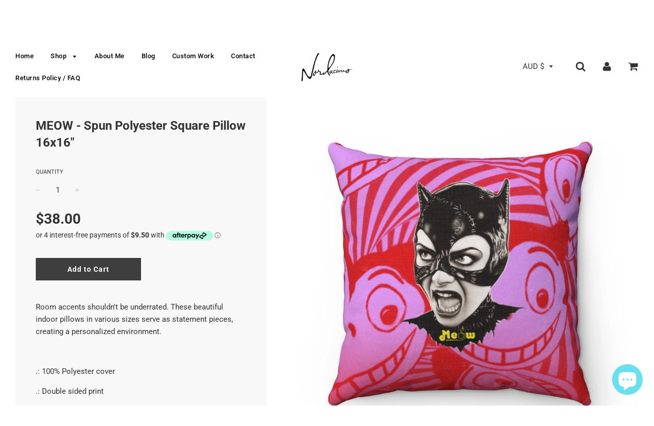

--- FILE ---
content_type: text/html; charset=utf-8
request_url: https://nordacious.com/products/meow-spun-polyester-square-pillow-16x16
body_size: 29546
content:
<!doctype html>
<!--[if IE 8]><html class="no-js lt-ie9" lang="en"> <![endif]-->
<!--[if IE 9 ]><html class="ie9 no-js"> <![endif]-->
<!--[if (gt IE 9)|!(IE)]><!--> <html class="no-js"> <!--<![endif]-->
<head>

  <!-- Basic page needs ================================================== -->
  <meta charset="utf-8">
  <meta http-equiv="X-UA-Compatible" content="IE=edge">

	
	  <link rel="shortcut icon" href="//nordacious.com/cdn/shop/files/asdasdas_32x32.jpg?v=1614304146" type="image/png">
	

  <!-- Title and description ================================================== -->
  <title>
  MEOW - Spun Polyester Square Pillow 16x16&quot; &ndash; nordacious art
  </title>

  
  <meta name="description" content="Room accents shouldn&#39;t be underrated. These beautiful indoor pillows in various sizes serve as statement pieces, creating a personalized environment..: 100% Polyester cover .: Double sided print .: Concealed zipper .: Polyester pillow includedPlease note: each item is made-to-order and manufactured (mostly) in the Unit">
  

  <!-- Helpers ================================================== -->
  <!-- /snippets/social-meta-tags.liquid -->


  <meta property="og:type" content="product">
  <meta property="og:title" content="MEOW - Spun Polyester Square Pillow 16x16&quot;">
  
    <meta property="og:image" content="http://nordacious.com/cdn/shop/products/9227bbff0670f528cd2dc5c9c107d23e_grande.jpg?v=1593865242">
    <meta property="og:image:secure_url" content="https://nordacious.com/cdn/shop/products/9227bbff0670f528cd2dc5c9c107d23e_grande.jpg?v=1593865242">
  
    <meta property="og:image" content="http://nordacious.com/cdn/shop/products/d6fc29f9c47498af325ed8ee106c6f89_grande.jpg?v=1593865242">
    <meta property="og:image:secure_url" content="https://nordacious.com/cdn/shop/products/d6fc29f9c47498af325ed8ee106c6f89_grande.jpg?v=1593865242">
  
    <meta property="og:image" content="http://nordacious.com/cdn/shop/products/f506094c620113bda480975ee1941b51_grande.jpg?v=1593865242">
    <meta property="og:image:secure_url" content="https://nordacious.com/cdn/shop/products/f506094c620113bda480975ee1941b51_grande.jpg?v=1593865242">
  
  <meta property="og:description" content="Room accents shouldn&#39;t be underrated. These beautiful indoor pillows in various sizes serve as statement pieces, creating a personalized environment..: 100% Polyester cover
.: Double sided print
.: Concealed zipper
.: Polyester pillow includedPlease note: each item is made-to-order and manufactured (mostly) in the United States. International orders are typically delivered within 2-3 weeks, but please allow up to a maximum of 30 business days. We ship internationally. Returns or exchanges are not supported if a wrong size or colour has been ordered, or if a customer simply doesn’t like the product. Can&#39;t find something you&#39;re looking for? Don&#39;t hesitate to contact me at nordacious@gmail.com or use the chat window on my website.
">
  <meta property="og:price:amount" content="38.00">
  <meta property="og:price:currency" content="AUD">

<meta property="og:url" content="https://nordacious.com/products/meow-spun-polyester-square-pillow-16x16">
<meta property="og:site_name" content="nordacious art">






  <meta name="twitter:card" content="summary">


  <meta name="twitter:title" content="MEOW - Spun Polyester Square Pillow 16x16&quot;">
  <meta name="twitter:description" content="Room accents shouldn&#39;t be underrated. These beautiful indoor pillows in various sizes serve as statement pieces, creating a personalized environment..: 100% Polyester cover
.: Double sided print
.: Co">
  <meta name="twitter:image" content="https://nordacious.com/cdn/shop/products/9227bbff0670f528cd2dc5c9c107d23e_grande.jpg?v=1593865242">
  <meta name="twitter:image:width" content="600">
  <meta name="twitter:image:height" content="600">


  <link rel="canonical" href="https://nordacious.com/products/meow-spun-polyester-square-pillow-16x16">
  
	<meta name="viewport" content="width=device-width, initial-scale=1, maximum-scale=1, user-scalable=0"/>
  
  <meta name="theme-color" content="#000000">

  <!-- CSS ================================================== -->
  <link href="//nordacious.com/cdn/shop/t/3/assets/plugins.css?v=75564085624780307451759252103" rel="stylesheet" type="text/css" media="all" />
  <link href="//nordacious.com/cdn/shop/t/3/assets/timber.scss.css?v=99941804891506155241753070925" rel="stylesheet" type="text/css" media="all" />

  



  <!-- Header hook for plugins ================================================== -->
  <script>window.performance && window.performance.mark && window.performance.mark('shopify.content_for_header.start');</script><meta name="facebook-domain-verification" content="warzuxt0b8nhgmyvs5l3nh7grcpb2v">
<meta name="facebook-domain-verification" content="gcv3kz6dsexc1e9l2vo3t0kw3rlt54">
<meta id="shopify-digital-wallet" name="shopify-digital-wallet" content="/2015854703/digital_wallets/dialog">
<meta name="shopify-checkout-api-token" content="dc9877d0129cd66e70bc6512829c845b">
<meta id="in-context-paypal-metadata" data-shop-id="2015854703" data-venmo-supported="false" data-environment="production" data-locale="en_US" data-paypal-v4="true" data-currency="AUD">
<link rel="alternate" type="application/json+oembed" href="https://nordacious.com/products/meow-spun-polyester-square-pillow-16x16.oembed">
<script async="async" src="/checkouts/internal/preloads.js?locale=en-AU"></script>
<link rel="preconnect" href="https://shop.app" crossorigin="anonymous">
<script async="async" src="https://shop.app/checkouts/internal/preloads.js?locale=en-AU&shop_id=2015854703" crossorigin="anonymous"></script>
<script id="apple-pay-shop-capabilities" type="application/json">{"shopId":2015854703,"countryCode":"AU","currencyCode":"AUD","merchantCapabilities":["supports3DS"],"merchantId":"gid:\/\/shopify\/Shop\/2015854703","merchantName":"nordacious art","requiredBillingContactFields":["postalAddress","email","phone"],"requiredShippingContactFields":["postalAddress","email","phone"],"shippingType":"shipping","supportedNetworks":["visa","masterCard","amex","jcb"],"total":{"type":"pending","label":"nordacious art","amount":"1.00"},"shopifyPaymentsEnabled":true,"supportsSubscriptions":true}</script>
<script id="shopify-features" type="application/json">{"accessToken":"dc9877d0129cd66e70bc6512829c845b","betas":["rich-media-storefront-analytics"],"domain":"nordacious.com","predictiveSearch":true,"shopId":2015854703,"locale":"en"}</script>
<script>var Shopify = Shopify || {};
Shopify.shop = "nordacious-art.myshopify.com";
Shopify.locale = "en";
Shopify.currency = {"active":"AUD","rate":"1.0"};
Shopify.country = "AU";
Shopify.theme = {"name":"Flow","id":33598799983,"schema_name":"Flow","schema_version":"11.4.1","theme_store_id":801,"role":"main"};
Shopify.theme.handle = "null";
Shopify.theme.style = {"id":null,"handle":null};
Shopify.cdnHost = "nordacious.com/cdn";
Shopify.routes = Shopify.routes || {};
Shopify.routes.root = "/";</script>
<script type="module">!function(o){(o.Shopify=o.Shopify||{}).modules=!0}(window);</script>
<script>!function(o){function n(){var o=[];function n(){o.push(Array.prototype.slice.apply(arguments))}return n.q=o,n}var t=o.Shopify=o.Shopify||{};t.loadFeatures=n(),t.autoloadFeatures=n()}(window);</script>
<script>
  window.ShopifyPay = window.ShopifyPay || {};
  window.ShopifyPay.apiHost = "shop.app\/pay";
  window.ShopifyPay.redirectState = null;
</script>
<script id="shop-js-analytics" type="application/json">{"pageType":"product"}</script>
<script defer="defer" async type="module" src="//nordacious.com/cdn/shopifycloud/shop-js/modules/v2/client.init-shop-cart-sync_C5BV16lS.en.esm.js"></script>
<script defer="defer" async type="module" src="//nordacious.com/cdn/shopifycloud/shop-js/modules/v2/chunk.common_CygWptCX.esm.js"></script>
<script type="module">
  await import("//nordacious.com/cdn/shopifycloud/shop-js/modules/v2/client.init-shop-cart-sync_C5BV16lS.en.esm.js");
await import("//nordacious.com/cdn/shopifycloud/shop-js/modules/v2/chunk.common_CygWptCX.esm.js");

  window.Shopify.SignInWithShop?.initShopCartSync?.({"fedCMEnabled":true,"windoidEnabled":true});

</script>
<script>
  window.Shopify = window.Shopify || {};
  if (!window.Shopify.featureAssets) window.Shopify.featureAssets = {};
  window.Shopify.featureAssets['shop-js'] = {"shop-cart-sync":["modules/v2/client.shop-cart-sync_ZFArdW7E.en.esm.js","modules/v2/chunk.common_CygWptCX.esm.js"],"init-fed-cm":["modules/v2/client.init-fed-cm_CmiC4vf6.en.esm.js","modules/v2/chunk.common_CygWptCX.esm.js"],"shop-button":["modules/v2/client.shop-button_tlx5R9nI.en.esm.js","modules/v2/chunk.common_CygWptCX.esm.js"],"shop-cash-offers":["modules/v2/client.shop-cash-offers_DOA2yAJr.en.esm.js","modules/v2/chunk.common_CygWptCX.esm.js","modules/v2/chunk.modal_D71HUcav.esm.js"],"init-windoid":["modules/v2/client.init-windoid_sURxWdc1.en.esm.js","modules/v2/chunk.common_CygWptCX.esm.js"],"shop-toast-manager":["modules/v2/client.shop-toast-manager_ClPi3nE9.en.esm.js","modules/v2/chunk.common_CygWptCX.esm.js"],"init-shop-email-lookup-coordinator":["modules/v2/client.init-shop-email-lookup-coordinator_B8hsDcYM.en.esm.js","modules/v2/chunk.common_CygWptCX.esm.js"],"init-shop-cart-sync":["modules/v2/client.init-shop-cart-sync_C5BV16lS.en.esm.js","modules/v2/chunk.common_CygWptCX.esm.js"],"avatar":["modules/v2/client.avatar_BTnouDA3.en.esm.js"],"pay-button":["modules/v2/client.pay-button_FdsNuTd3.en.esm.js","modules/v2/chunk.common_CygWptCX.esm.js"],"init-customer-accounts":["modules/v2/client.init-customer-accounts_DxDtT_ad.en.esm.js","modules/v2/client.shop-login-button_C5VAVYt1.en.esm.js","modules/v2/chunk.common_CygWptCX.esm.js","modules/v2/chunk.modal_D71HUcav.esm.js"],"init-shop-for-new-customer-accounts":["modules/v2/client.init-shop-for-new-customer-accounts_ChsxoAhi.en.esm.js","modules/v2/client.shop-login-button_C5VAVYt1.en.esm.js","modules/v2/chunk.common_CygWptCX.esm.js","modules/v2/chunk.modal_D71HUcav.esm.js"],"shop-login-button":["modules/v2/client.shop-login-button_C5VAVYt1.en.esm.js","modules/v2/chunk.common_CygWptCX.esm.js","modules/v2/chunk.modal_D71HUcav.esm.js"],"init-customer-accounts-sign-up":["modules/v2/client.init-customer-accounts-sign-up_CPSyQ0Tj.en.esm.js","modules/v2/client.shop-login-button_C5VAVYt1.en.esm.js","modules/v2/chunk.common_CygWptCX.esm.js","modules/v2/chunk.modal_D71HUcav.esm.js"],"shop-follow-button":["modules/v2/client.shop-follow-button_Cva4Ekp9.en.esm.js","modules/v2/chunk.common_CygWptCX.esm.js","modules/v2/chunk.modal_D71HUcav.esm.js"],"checkout-modal":["modules/v2/client.checkout-modal_BPM8l0SH.en.esm.js","modules/v2/chunk.common_CygWptCX.esm.js","modules/v2/chunk.modal_D71HUcav.esm.js"],"lead-capture":["modules/v2/client.lead-capture_Bi8yE_yS.en.esm.js","modules/v2/chunk.common_CygWptCX.esm.js","modules/v2/chunk.modal_D71HUcav.esm.js"],"shop-login":["modules/v2/client.shop-login_D6lNrXab.en.esm.js","modules/v2/chunk.common_CygWptCX.esm.js","modules/v2/chunk.modal_D71HUcav.esm.js"],"payment-terms":["modules/v2/client.payment-terms_CZxnsJam.en.esm.js","modules/v2/chunk.common_CygWptCX.esm.js","modules/v2/chunk.modal_D71HUcav.esm.js"]};
</script>
<script>(function() {
  var isLoaded = false;
  function asyncLoad() {
    if (isLoaded) return;
    isLoaded = true;
    var urls = ["https:\/\/chimpstatic.com\/mcjs-connected\/js\/users\/7ea633763983e001f9946794a\/58c90e9868d1b8a5a16314637.js?shop=nordacious-art.myshopify.com","\/\/www.powr.io\/powr.js?powr-token=nordacious-art.myshopify.com\u0026external-type=shopify\u0026shop=nordacious-art.myshopify.com","https:\/\/chimpstatic.com\/mcjs-connected\/js\/users\/7ea633763983e001f9946794a\/cfe1773ca3a5195dce8babf95.js?shop=nordacious-art.myshopify.com","https:\/\/883d95281f02d796f8b6-7f0f44eb0f2ceeb9d4fffbe1419aae61.ssl.cf1.rackcdn.com\/teelaunch-scripts.js?shop=nordacious-art.myshopify.com\u0026shop=nordacious-art.myshopify.com","https:\/\/front.optimonk.com\/public\/72250\/shopify\/preload.js?shop=nordacious-art.myshopify.com"];
    for (var i = 0; i < urls.length; i++) {
      var s = document.createElement('script');
      s.type = 'text/javascript';
      s.async = true;
      s.src = urls[i];
      var x = document.getElementsByTagName('script')[0];
      x.parentNode.insertBefore(s, x);
    }
  };
  if(window.attachEvent) {
    window.attachEvent('onload', asyncLoad);
  } else {
    window.addEventListener('load', asyncLoad, false);
  }
})();</script>
<script id="__st">var __st={"a":2015854703,"offset":36000,"reqid":"a6aa9bf6-b562-4efd-a877-feb034a3c9d2-1768676347","pageurl":"nordacious.com\/products\/meow-spun-polyester-square-pillow-16x16","u":"ff0eb95a8a37","p":"product","rtyp":"product","rid":4502716842095};</script>
<script>window.ShopifyPaypalV4VisibilityTracking = true;</script>
<script id="captcha-bootstrap">!function(){'use strict';const t='contact',e='account',n='new_comment',o=[[t,t],['blogs',n],['comments',n],[t,'customer']],c=[[e,'customer_login'],[e,'guest_login'],[e,'recover_customer_password'],[e,'create_customer']],r=t=>t.map((([t,e])=>`form[action*='/${t}']:not([data-nocaptcha='true']) input[name='form_type'][value='${e}']`)).join(','),a=t=>()=>t?[...document.querySelectorAll(t)].map((t=>t.form)):[];function s(){const t=[...o],e=r(t);return a(e)}const i='password',u='form_key',d=['recaptcha-v3-token','g-recaptcha-response','h-captcha-response',i],f=()=>{try{return window.sessionStorage}catch{return}},m='__shopify_v',_=t=>t.elements[u];function p(t,e,n=!1){try{const o=window.sessionStorage,c=JSON.parse(o.getItem(e)),{data:r}=function(t){const{data:e,action:n}=t;return t[m]||n?{data:e,action:n}:{data:t,action:n}}(c);for(const[e,n]of Object.entries(r))t.elements[e]&&(t.elements[e].value=n);n&&o.removeItem(e)}catch(o){console.error('form repopulation failed',{error:o})}}const l='form_type',E='cptcha';function T(t){t.dataset[E]=!0}const w=window,h=w.document,L='Shopify',v='ce_forms',y='captcha';let A=!1;((t,e)=>{const n=(g='f06e6c50-85a8-45c8-87d0-21a2b65856fe',I='https://cdn.shopify.com/shopifycloud/storefront-forms-hcaptcha/ce_storefront_forms_captcha_hcaptcha.v1.5.2.iife.js',D={infoText:'Protected by hCaptcha',privacyText:'Privacy',termsText:'Terms'},(t,e,n)=>{const o=w[L][v],c=o.bindForm;if(c)return c(t,g,e,D).then(n);var r;o.q.push([[t,g,e,D],n]),r=I,A||(h.body.append(Object.assign(h.createElement('script'),{id:'captcha-provider',async:!0,src:r})),A=!0)});var g,I,D;w[L]=w[L]||{},w[L][v]=w[L][v]||{},w[L][v].q=[],w[L][y]=w[L][y]||{},w[L][y].protect=function(t,e){n(t,void 0,e),T(t)},Object.freeze(w[L][y]),function(t,e,n,w,h,L){const[v,y,A,g]=function(t,e,n){const i=e?o:[],u=t?c:[],d=[...i,...u],f=r(d),m=r(i),_=r(d.filter((([t,e])=>n.includes(e))));return[a(f),a(m),a(_),s()]}(w,h,L),I=t=>{const e=t.target;return e instanceof HTMLFormElement?e:e&&e.form},D=t=>v().includes(t);t.addEventListener('submit',(t=>{const e=I(t);if(!e)return;const n=D(e)&&!e.dataset.hcaptchaBound&&!e.dataset.recaptchaBound,o=_(e),c=g().includes(e)&&(!o||!o.value);(n||c)&&t.preventDefault(),c&&!n&&(function(t){try{if(!f())return;!function(t){const e=f();if(!e)return;const n=_(t);if(!n)return;const o=n.value;o&&e.removeItem(o)}(t);const e=Array.from(Array(32),(()=>Math.random().toString(36)[2])).join('');!function(t,e){_(t)||t.append(Object.assign(document.createElement('input'),{type:'hidden',name:u})),t.elements[u].value=e}(t,e),function(t,e){const n=f();if(!n)return;const o=[...t.querySelectorAll(`input[type='${i}']`)].map((({name:t})=>t)),c=[...d,...o],r={};for(const[a,s]of new FormData(t).entries())c.includes(a)||(r[a]=s);n.setItem(e,JSON.stringify({[m]:1,action:t.action,data:r}))}(t,e)}catch(e){console.error('failed to persist form',e)}}(e),e.submit())}));const S=(t,e)=>{t&&!t.dataset[E]&&(n(t,e.some((e=>e===t))),T(t))};for(const o of['focusin','change'])t.addEventListener(o,(t=>{const e=I(t);D(e)&&S(e,y())}));const B=e.get('form_key'),M=e.get(l),P=B&&M;t.addEventListener('DOMContentLoaded',(()=>{const t=y();if(P)for(const e of t)e.elements[l].value===M&&p(e,B);[...new Set([...A(),...v().filter((t=>'true'===t.dataset.shopifyCaptcha))])].forEach((e=>S(e,t)))}))}(h,new URLSearchParams(w.location.search),n,t,e,['guest_login'])})(!0,!0)}();</script>
<script integrity="sha256-4kQ18oKyAcykRKYeNunJcIwy7WH5gtpwJnB7kiuLZ1E=" data-source-attribution="shopify.loadfeatures" defer="defer" src="//nordacious.com/cdn/shopifycloud/storefront/assets/storefront/load_feature-a0a9edcb.js" crossorigin="anonymous"></script>
<script crossorigin="anonymous" defer="defer" src="//nordacious.com/cdn/shopifycloud/storefront/assets/shopify_pay/storefront-65b4c6d7.js?v=20250812"></script>
<script data-source-attribution="shopify.dynamic_checkout.dynamic.init">var Shopify=Shopify||{};Shopify.PaymentButton=Shopify.PaymentButton||{isStorefrontPortableWallets:!0,init:function(){window.Shopify.PaymentButton.init=function(){};var t=document.createElement("script");t.src="https://nordacious.com/cdn/shopifycloud/portable-wallets/latest/portable-wallets.en.js",t.type="module",document.head.appendChild(t)}};
</script>
<script data-source-attribution="shopify.dynamic_checkout.buyer_consent">
  function portableWalletsHideBuyerConsent(e){var t=document.getElementById("shopify-buyer-consent"),n=document.getElementById("shopify-subscription-policy-button");t&&n&&(t.classList.add("hidden"),t.setAttribute("aria-hidden","true"),n.removeEventListener("click",e))}function portableWalletsShowBuyerConsent(e){var t=document.getElementById("shopify-buyer-consent"),n=document.getElementById("shopify-subscription-policy-button");t&&n&&(t.classList.remove("hidden"),t.removeAttribute("aria-hidden"),n.addEventListener("click",e))}window.Shopify?.PaymentButton&&(window.Shopify.PaymentButton.hideBuyerConsent=portableWalletsHideBuyerConsent,window.Shopify.PaymentButton.showBuyerConsent=portableWalletsShowBuyerConsent);
</script>
<script data-source-attribution="shopify.dynamic_checkout.cart.bootstrap">document.addEventListener("DOMContentLoaded",(function(){function t(){return document.querySelector("shopify-accelerated-checkout-cart, shopify-accelerated-checkout")}if(t())Shopify.PaymentButton.init();else{new MutationObserver((function(e,n){t()&&(Shopify.PaymentButton.init(),n.disconnect())})).observe(document.body,{childList:!0,subtree:!0})}}));
</script>
<link id="shopify-accelerated-checkout-styles" rel="stylesheet" media="screen" href="https://nordacious.com/cdn/shopifycloud/portable-wallets/latest/accelerated-checkout-backwards-compat.css" crossorigin="anonymous">
<style id="shopify-accelerated-checkout-cart">
        #shopify-buyer-consent {
  margin-top: 1em;
  display: inline-block;
  width: 100%;
}

#shopify-buyer-consent.hidden {
  display: none;
}

#shopify-subscription-policy-button {
  background: none;
  border: none;
  padding: 0;
  text-decoration: underline;
  font-size: inherit;
  cursor: pointer;
}

#shopify-subscription-policy-button::before {
  box-shadow: none;
}

      </style>

<script>window.performance && window.performance.mark && window.performance.mark('shopify.content_for_header.end');</script>
  <!-- /snippets/oldIE-js.liquid -->


<!--[if lt IE 9]>
<script src="//cdnjs.cloudflare.com/ajax/libs/html5shiv/3.7.2/html5shiv.min.js" type="text/javascript"></script>
<script src="//nordacious.com/cdn/shop/t/3/assets/respond.min.js?v=52248677837542619231533249357" type="text/javascript"></script>
<link href="//nordacious.com/cdn/shop/t/3/assets/respond-proxy.html" id="respond-proxy" rel="respond-proxy" />
<link href="//nordacious.com/search?q=98fae4187275f719a39b3c18129ed1eb" id="respond-redirect" rel="respond-redirect" />
<script src="//nordacious.com/search?q=98fae4187275f719a39b3c18129ed1eb" type="text/javascript"></script>
<![endif]-->



  <script src="//ajax.googleapis.com/ajax/libs/jquery/1.11.0/jquery.min.js" type="text/javascript"></script>
  <script src="//nordacious.com/cdn/shop/t/3/assets/modernizr.min.js?v=137617515274177302221533249357" type="text/javascript"></script>

  
  

  <script>
    $( document ).ready(function() { 
$('.shopify-currency-form select').on('change', function() {
  $(this)
    .parents('form')
    .submit();
});
});
  </script>
  
  <meta name="p:domain_verify" content="a0723bcd79ca67d3e213c1d43f8ace74"/>
  
  
<script src="https://cdn.shopify.com/extensions/7bc9bb47-adfa-4267-963e-cadee5096caf/inbox-1252/assets/inbox-chat-loader.js" type="text/javascript" defer="defer"></script>
<link href="https://monorail-edge.shopifysvc.com" rel="dns-prefetch">
<script>(function(){if ("sendBeacon" in navigator && "performance" in window) {try {var session_token_from_headers = performance.getEntriesByType('navigation')[0].serverTiming.find(x => x.name == '_s').description;} catch {var session_token_from_headers = undefined;}var session_cookie_matches = document.cookie.match(/_shopify_s=([^;]*)/);var session_token_from_cookie = session_cookie_matches && session_cookie_matches.length === 2 ? session_cookie_matches[1] : "";var session_token = session_token_from_headers || session_token_from_cookie || "";function handle_abandonment_event(e) {var entries = performance.getEntries().filter(function(entry) {return /monorail-edge.shopifysvc.com/.test(entry.name);});if (!window.abandonment_tracked && entries.length === 0) {window.abandonment_tracked = true;var currentMs = Date.now();var navigation_start = performance.timing.navigationStart;var payload = {shop_id: 2015854703,url: window.location.href,navigation_start,duration: currentMs - navigation_start,session_token,page_type: "product"};window.navigator.sendBeacon("https://monorail-edge.shopifysvc.com/v1/produce", JSON.stringify({schema_id: "online_store_buyer_site_abandonment/1.1",payload: payload,metadata: {event_created_at_ms: currentMs,event_sent_at_ms: currentMs}}));}}window.addEventListener('pagehide', handle_abandonment_event);}}());</script>
<script id="web-pixels-manager-setup">(function e(e,d,r,n,o){if(void 0===o&&(o={}),!Boolean(null===(a=null===(i=window.Shopify)||void 0===i?void 0:i.analytics)||void 0===a?void 0:a.replayQueue)){var i,a;window.Shopify=window.Shopify||{};var t=window.Shopify;t.analytics=t.analytics||{};var s=t.analytics;s.replayQueue=[],s.publish=function(e,d,r){return s.replayQueue.push([e,d,r]),!0};try{self.performance.mark("wpm:start")}catch(e){}var l=function(){var e={modern:/Edge?\/(1{2}[4-9]|1[2-9]\d|[2-9]\d{2}|\d{4,})\.\d+(\.\d+|)|Firefox\/(1{2}[4-9]|1[2-9]\d|[2-9]\d{2}|\d{4,})\.\d+(\.\d+|)|Chrom(ium|e)\/(9{2}|\d{3,})\.\d+(\.\d+|)|(Maci|X1{2}).+ Version\/(15\.\d+|(1[6-9]|[2-9]\d|\d{3,})\.\d+)([,.]\d+|)( \(\w+\)|)( Mobile\/\w+|) Safari\/|Chrome.+OPR\/(9{2}|\d{3,})\.\d+\.\d+|(CPU[ +]OS|iPhone[ +]OS|CPU[ +]iPhone|CPU IPhone OS|CPU iPad OS)[ +]+(15[._]\d+|(1[6-9]|[2-9]\d|\d{3,})[._]\d+)([._]\d+|)|Android:?[ /-](13[3-9]|1[4-9]\d|[2-9]\d{2}|\d{4,})(\.\d+|)(\.\d+|)|Android.+Firefox\/(13[5-9]|1[4-9]\d|[2-9]\d{2}|\d{4,})\.\d+(\.\d+|)|Android.+Chrom(ium|e)\/(13[3-9]|1[4-9]\d|[2-9]\d{2}|\d{4,})\.\d+(\.\d+|)|SamsungBrowser\/([2-9]\d|\d{3,})\.\d+/,legacy:/Edge?\/(1[6-9]|[2-9]\d|\d{3,})\.\d+(\.\d+|)|Firefox\/(5[4-9]|[6-9]\d|\d{3,})\.\d+(\.\d+|)|Chrom(ium|e)\/(5[1-9]|[6-9]\d|\d{3,})\.\d+(\.\d+|)([\d.]+$|.*Safari\/(?![\d.]+ Edge\/[\d.]+$))|(Maci|X1{2}).+ Version\/(10\.\d+|(1[1-9]|[2-9]\d|\d{3,})\.\d+)([,.]\d+|)( \(\w+\)|)( Mobile\/\w+|) Safari\/|Chrome.+OPR\/(3[89]|[4-9]\d|\d{3,})\.\d+\.\d+|(CPU[ +]OS|iPhone[ +]OS|CPU[ +]iPhone|CPU IPhone OS|CPU iPad OS)[ +]+(10[._]\d+|(1[1-9]|[2-9]\d|\d{3,})[._]\d+)([._]\d+|)|Android:?[ /-](13[3-9]|1[4-9]\d|[2-9]\d{2}|\d{4,})(\.\d+|)(\.\d+|)|Mobile Safari.+OPR\/([89]\d|\d{3,})\.\d+\.\d+|Android.+Firefox\/(13[5-9]|1[4-9]\d|[2-9]\d{2}|\d{4,})\.\d+(\.\d+|)|Android.+Chrom(ium|e)\/(13[3-9]|1[4-9]\d|[2-9]\d{2}|\d{4,})\.\d+(\.\d+|)|Android.+(UC? ?Browser|UCWEB|U3)[ /]?(15\.([5-9]|\d{2,})|(1[6-9]|[2-9]\d|\d{3,})\.\d+)\.\d+|SamsungBrowser\/(5\.\d+|([6-9]|\d{2,})\.\d+)|Android.+MQ{2}Browser\/(14(\.(9|\d{2,})|)|(1[5-9]|[2-9]\d|\d{3,})(\.\d+|))(\.\d+|)|K[Aa][Ii]OS\/(3\.\d+|([4-9]|\d{2,})\.\d+)(\.\d+|)/},d=e.modern,r=e.legacy,n=navigator.userAgent;return n.match(d)?"modern":n.match(r)?"legacy":"unknown"}(),u="modern"===l?"modern":"legacy",c=(null!=n?n:{modern:"",legacy:""})[u],f=function(e){return[e.baseUrl,"/wpm","/b",e.hashVersion,"modern"===e.buildTarget?"m":"l",".js"].join("")}({baseUrl:d,hashVersion:r,buildTarget:u}),m=function(e){var d=e.version,r=e.bundleTarget,n=e.surface,o=e.pageUrl,i=e.monorailEndpoint;return{emit:function(e){var a=e.status,t=e.errorMsg,s=(new Date).getTime(),l=JSON.stringify({metadata:{event_sent_at_ms:s},events:[{schema_id:"web_pixels_manager_load/3.1",payload:{version:d,bundle_target:r,page_url:o,status:a,surface:n,error_msg:t},metadata:{event_created_at_ms:s}}]});if(!i)return console&&console.warn&&console.warn("[Web Pixels Manager] No Monorail endpoint provided, skipping logging."),!1;try{return self.navigator.sendBeacon.bind(self.navigator)(i,l)}catch(e){}var u=new XMLHttpRequest;try{return u.open("POST",i,!0),u.setRequestHeader("Content-Type","text/plain"),u.send(l),!0}catch(e){return console&&console.warn&&console.warn("[Web Pixels Manager] Got an unhandled error while logging to Monorail."),!1}}}}({version:r,bundleTarget:l,surface:e.surface,pageUrl:self.location.href,monorailEndpoint:e.monorailEndpoint});try{o.browserTarget=l,function(e){var d=e.src,r=e.async,n=void 0===r||r,o=e.onload,i=e.onerror,a=e.sri,t=e.scriptDataAttributes,s=void 0===t?{}:t,l=document.createElement("script"),u=document.querySelector("head"),c=document.querySelector("body");if(l.async=n,l.src=d,a&&(l.integrity=a,l.crossOrigin="anonymous"),s)for(var f in s)if(Object.prototype.hasOwnProperty.call(s,f))try{l.dataset[f]=s[f]}catch(e){}if(o&&l.addEventListener("load",o),i&&l.addEventListener("error",i),u)u.appendChild(l);else{if(!c)throw new Error("Did not find a head or body element to append the script");c.appendChild(l)}}({src:f,async:!0,onload:function(){if(!function(){var e,d;return Boolean(null===(d=null===(e=window.Shopify)||void 0===e?void 0:e.analytics)||void 0===d?void 0:d.initialized)}()){var d=window.webPixelsManager.init(e)||void 0;if(d){var r=window.Shopify.analytics;r.replayQueue.forEach((function(e){var r=e[0],n=e[1],o=e[2];d.publishCustomEvent(r,n,o)})),r.replayQueue=[],r.publish=d.publishCustomEvent,r.visitor=d.visitor,r.initialized=!0}}},onerror:function(){return m.emit({status:"failed",errorMsg:"".concat(f," has failed to load")})},sri:function(e){var d=/^sha384-[A-Za-z0-9+/=]+$/;return"string"==typeof e&&d.test(e)}(c)?c:"",scriptDataAttributes:o}),m.emit({status:"loading"})}catch(e){m.emit({status:"failed",errorMsg:(null==e?void 0:e.message)||"Unknown error"})}}})({shopId: 2015854703,storefrontBaseUrl: "https://nordacious.com",extensionsBaseUrl: "https://extensions.shopifycdn.com/cdn/shopifycloud/web-pixels-manager",monorailEndpoint: "https://monorail-edge.shopifysvc.com/unstable/produce_batch",surface: "storefront-renderer",enabledBetaFlags: ["2dca8a86"],webPixelsConfigList: [{"id":"2209448238","configuration":"{\"accountID\":\"72250\"}","eventPayloadVersion":"v1","runtimeContext":"STRICT","scriptVersion":"e9702cc0fbdd9453d46c7ca8e2f5a5f4","type":"APP","apiClientId":956606,"privacyPurposes":[],"dataSharingAdjustments":{"protectedCustomerApprovalScopes":[]}},{"id":"1710883118","configuration":"{\"storeIdentity\":\"nordacious-art.myshopify.com\",\"baseURL\":\"https:\\\/\\\/api.printful.com\\\/shopify-pixels\"}","eventPayloadVersion":"v1","runtimeContext":"STRICT","scriptVersion":"74f275712857ab41bea9d998dcb2f9da","type":"APP","apiClientId":156624,"privacyPurposes":["ANALYTICS","MARKETING","SALE_OF_DATA"],"dataSharingAdjustments":{"protectedCustomerApprovalScopes":["read_customer_address","read_customer_email","read_customer_name","read_customer_personal_data","read_customer_phone"]}},{"id":"176980270","configuration":"{\"tagID\":\"2613853962982\"}","eventPayloadVersion":"v1","runtimeContext":"STRICT","scriptVersion":"18031546ee651571ed29edbe71a3550b","type":"APP","apiClientId":3009811,"privacyPurposes":["ANALYTICS","MARKETING","SALE_OF_DATA"],"dataSharingAdjustments":{"protectedCustomerApprovalScopes":["read_customer_address","read_customer_email","read_customer_name","read_customer_personal_data","read_customer_phone"]}},{"id":"shopify-app-pixel","configuration":"{}","eventPayloadVersion":"v1","runtimeContext":"STRICT","scriptVersion":"0450","apiClientId":"shopify-pixel","type":"APP","privacyPurposes":["ANALYTICS","MARKETING"]},{"id":"shopify-custom-pixel","eventPayloadVersion":"v1","runtimeContext":"LAX","scriptVersion":"0450","apiClientId":"shopify-pixel","type":"CUSTOM","privacyPurposes":["ANALYTICS","MARKETING"]}],isMerchantRequest: false,initData: {"shop":{"name":"nordacious art","paymentSettings":{"currencyCode":"AUD"},"myshopifyDomain":"nordacious-art.myshopify.com","countryCode":"AU","storefrontUrl":"https:\/\/nordacious.com"},"customer":null,"cart":null,"checkout":null,"productVariants":[{"price":{"amount":38.0,"currencyCode":"AUD"},"product":{"title":"MEOW - Spun Polyester Square Pillow 16x16\"","vendor":"Printify","id":"4502716842095","untranslatedTitle":"MEOW - Spun Polyester Square Pillow 16x16\"","url":"\/products\/meow-spun-polyester-square-pillow-16x16","type":"Home Decor"},"id":"31836199518319","image":{"src":"\/\/nordacious.com\/cdn\/shop\/products\/9227bbff0670f528cd2dc5c9c107d23e.jpg?v=1593865242"},"sku":"1371433839","title":"14\" x 14\"","untranslatedTitle":"14\" x 14\""}],"purchasingCompany":null},},"https://nordacious.com/cdn","fcfee988w5aeb613cpc8e4bc33m6693e112",{"modern":"","legacy":""},{"shopId":"2015854703","storefrontBaseUrl":"https:\/\/nordacious.com","extensionBaseUrl":"https:\/\/extensions.shopifycdn.com\/cdn\/shopifycloud\/web-pixels-manager","surface":"storefront-renderer","enabledBetaFlags":"[\"2dca8a86\"]","isMerchantRequest":"false","hashVersion":"fcfee988w5aeb613cpc8e4bc33m6693e112","publish":"custom","events":"[[\"page_viewed\",{}],[\"product_viewed\",{\"productVariant\":{\"price\":{\"amount\":38.0,\"currencyCode\":\"AUD\"},\"product\":{\"title\":\"MEOW - Spun Polyester Square Pillow 16x16\\\"\",\"vendor\":\"Printify\",\"id\":\"4502716842095\",\"untranslatedTitle\":\"MEOW - Spun Polyester Square Pillow 16x16\\\"\",\"url\":\"\/products\/meow-spun-polyester-square-pillow-16x16\",\"type\":\"Home Decor\"},\"id\":\"31836199518319\",\"image\":{\"src\":\"\/\/nordacious.com\/cdn\/shop\/products\/9227bbff0670f528cd2dc5c9c107d23e.jpg?v=1593865242\"},\"sku\":\"1371433839\",\"title\":\"14\\\" x 14\\\"\",\"untranslatedTitle\":\"14\\\" x 14\\\"\"}}]]"});</script><script>
  window.ShopifyAnalytics = window.ShopifyAnalytics || {};
  window.ShopifyAnalytics.meta = window.ShopifyAnalytics.meta || {};
  window.ShopifyAnalytics.meta.currency = 'AUD';
  var meta = {"product":{"id":4502716842095,"gid":"gid:\/\/shopify\/Product\/4502716842095","vendor":"Printify","type":"Home Decor","handle":"meow-spun-polyester-square-pillow-16x16","variants":[{"id":31836199518319,"price":3800,"name":"MEOW - Spun Polyester Square Pillow 16x16\" - 14\" x 14\"","public_title":"14\" x 14\"","sku":"1371433839"}],"remote":false},"page":{"pageType":"product","resourceType":"product","resourceId":4502716842095,"requestId":"a6aa9bf6-b562-4efd-a877-feb034a3c9d2-1768676347"}};
  for (var attr in meta) {
    window.ShopifyAnalytics.meta[attr] = meta[attr];
  }
</script>
<script class="analytics">
  (function () {
    var customDocumentWrite = function(content) {
      var jquery = null;

      if (window.jQuery) {
        jquery = window.jQuery;
      } else if (window.Checkout && window.Checkout.$) {
        jquery = window.Checkout.$;
      }

      if (jquery) {
        jquery('body').append(content);
      }
    };

    var hasLoggedConversion = function(token) {
      if (token) {
        return document.cookie.indexOf('loggedConversion=' + token) !== -1;
      }
      return false;
    }

    var setCookieIfConversion = function(token) {
      if (token) {
        var twoMonthsFromNow = new Date(Date.now());
        twoMonthsFromNow.setMonth(twoMonthsFromNow.getMonth() + 2);

        document.cookie = 'loggedConversion=' + token + '; expires=' + twoMonthsFromNow;
      }
    }

    var trekkie = window.ShopifyAnalytics.lib = window.trekkie = window.trekkie || [];
    if (trekkie.integrations) {
      return;
    }
    trekkie.methods = [
      'identify',
      'page',
      'ready',
      'track',
      'trackForm',
      'trackLink'
    ];
    trekkie.factory = function(method) {
      return function() {
        var args = Array.prototype.slice.call(arguments);
        args.unshift(method);
        trekkie.push(args);
        return trekkie;
      };
    };
    for (var i = 0; i < trekkie.methods.length; i++) {
      var key = trekkie.methods[i];
      trekkie[key] = trekkie.factory(key);
    }
    trekkie.load = function(config) {
      trekkie.config = config || {};
      trekkie.config.initialDocumentCookie = document.cookie;
      var first = document.getElementsByTagName('script')[0];
      var script = document.createElement('script');
      script.type = 'text/javascript';
      script.onerror = function(e) {
        var scriptFallback = document.createElement('script');
        scriptFallback.type = 'text/javascript';
        scriptFallback.onerror = function(error) {
                var Monorail = {
      produce: function produce(monorailDomain, schemaId, payload) {
        var currentMs = new Date().getTime();
        var event = {
          schema_id: schemaId,
          payload: payload,
          metadata: {
            event_created_at_ms: currentMs,
            event_sent_at_ms: currentMs
          }
        };
        return Monorail.sendRequest("https://" + monorailDomain + "/v1/produce", JSON.stringify(event));
      },
      sendRequest: function sendRequest(endpointUrl, payload) {
        // Try the sendBeacon API
        if (window && window.navigator && typeof window.navigator.sendBeacon === 'function' && typeof window.Blob === 'function' && !Monorail.isIos12()) {
          var blobData = new window.Blob([payload], {
            type: 'text/plain'
          });

          if (window.navigator.sendBeacon(endpointUrl, blobData)) {
            return true;
          } // sendBeacon was not successful

        } // XHR beacon

        var xhr = new XMLHttpRequest();

        try {
          xhr.open('POST', endpointUrl);
          xhr.setRequestHeader('Content-Type', 'text/plain');
          xhr.send(payload);
        } catch (e) {
          console.log(e);
        }

        return false;
      },
      isIos12: function isIos12() {
        return window.navigator.userAgent.lastIndexOf('iPhone; CPU iPhone OS 12_') !== -1 || window.navigator.userAgent.lastIndexOf('iPad; CPU OS 12_') !== -1;
      }
    };
    Monorail.produce('monorail-edge.shopifysvc.com',
      'trekkie_storefront_load_errors/1.1',
      {shop_id: 2015854703,
      theme_id: 33598799983,
      app_name: "storefront",
      context_url: window.location.href,
      source_url: "//nordacious.com/cdn/s/trekkie.storefront.cd680fe47e6c39ca5d5df5f0a32d569bc48c0f27.min.js"});

        };
        scriptFallback.async = true;
        scriptFallback.src = '//nordacious.com/cdn/s/trekkie.storefront.cd680fe47e6c39ca5d5df5f0a32d569bc48c0f27.min.js';
        first.parentNode.insertBefore(scriptFallback, first);
      };
      script.async = true;
      script.src = '//nordacious.com/cdn/s/trekkie.storefront.cd680fe47e6c39ca5d5df5f0a32d569bc48c0f27.min.js';
      first.parentNode.insertBefore(script, first);
    };
    trekkie.load(
      {"Trekkie":{"appName":"storefront","development":false,"defaultAttributes":{"shopId":2015854703,"isMerchantRequest":null,"themeId":33598799983,"themeCityHash":"9038556797770091262","contentLanguage":"en","currency":"AUD","eventMetadataId":"70dc4415-51f1-4c04-b9cd-c8bf5a9283ca"},"isServerSideCookieWritingEnabled":true,"monorailRegion":"shop_domain","enabledBetaFlags":["65f19447"]},"Session Attribution":{},"S2S":{"facebookCapiEnabled":false,"source":"trekkie-storefront-renderer","apiClientId":580111}}
    );

    var loaded = false;
    trekkie.ready(function() {
      if (loaded) return;
      loaded = true;

      window.ShopifyAnalytics.lib = window.trekkie;

      var originalDocumentWrite = document.write;
      document.write = customDocumentWrite;
      try { window.ShopifyAnalytics.merchantGoogleAnalytics.call(this); } catch(error) {};
      document.write = originalDocumentWrite;

      window.ShopifyAnalytics.lib.page(null,{"pageType":"product","resourceType":"product","resourceId":4502716842095,"requestId":"a6aa9bf6-b562-4efd-a877-feb034a3c9d2-1768676347","shopifyEmitted":true});

      var match = window.location.pathname.match(/checkouts\/(.+)\/(thank_you|post_purchase)/)
      var token = match? match[1]: undefined;
      if (!hasLoggedConversion(token)) {
        setCookieIfConversion(token);
        window.ShopifyAnalytics.lib.track("Viewed Product",{"currency":"AUD","variantId":31836199518319,"productId":4502716842095,"productGid":"gid:\/\/shopify\/Product\/4502716842095","name":"MEOW - Spun Polyester Square Pillow 16x16\" - 14\" x 14\"","price":"38.00","sku":"1371433839","brand":"Printify","variant":"14\" x 14\"","category":"Home Decor","nonInteraction":true,"remote":false},undefined,undefined,{"shopifyEmitted":true});
      window.ShopifyAnalytics.lib.track("monorail:\/\/trekkie_storefront_viewed_product\/1.1",{"currency":"AUD","variantId":31836199518319,"productId":4502716842095,"productGid":"gid:\/\/shopify\/Product\/4502716842095","name":"MEOW - Spun Polyester Square Pillow 16x16\" - 14\" x 14\"","price":"38.00","sku":"1371433839","brand":"Printify","variant":"14\" x 14\"","category":"Home Decor","nonInteraction":true,"remote":false,"referer":"https:\/\/nordacious.com\/products\/meow-spun-polyester-square-pillow-16x16"});
      }
    });


        var eventsListenerScript = document.createElement('script');
        eventsListenerScript.async = true;
        eventsListenerScript.src = "//nordacious.com/cdn/shopifycloud/storefront/assets/shop_events_listener-3da45d37.js";
        document.getElementsByTagName('head')[0].appendChild(eventsListenerScript);

})();</script>
<script
  defer
  src="https://nordacious.com/cdn/shopifycloud/perf-kit/shopify-perf-kit-3.0.4.min.js"
  data-application="storefront-renderer"
  data-shop-id="2015854703"
  data-render-region="gcp-us-central1"
  data-page-type="product"
  data-theme-instance-id="33598799983"
  data-theme-name="Flow"
  data-theme-version="11.4.1"
  data-monorail-region="shop_domain"
  data-resource-timing-sampling-rate="10"
  data-shs="true"
  data-shs-beacon="true"
  data-shs-export-with-fetch="true"
  data-shs-logs-sample-rate="1"
  data-shs-beacon-endpoint="https://nordacious.com/api/collect"
></script>
</head>


<body id="meow-spun-polyester-square-pillow-16x16-quot" class="template-product" >
  
  <div id="CartDrawer" class="drawer drawer--right">
    <div class="drawer__header sitewide--title-wrapper">
      <div class="drawer__close js-drawer-close">
        <button type="button" class="icon-fallback-text">
          <i class="fa fa-times fa-lg" aria-hidden="true"></i>
          <span class="fallback-text">"Close Cart"</span>
        </button>
      </div>
      <div class="drawer__title h2 page--title " id="CartTitle">Shopping Cart</div>
      <div class="drawer__title h2 page--title hide" id="ShopNowTitle">Shop now</div>
      <div class="drawer__title h2 page--title hide" id="LogInTitle">Login</div>
      <div class="drawer__title h2 page--title hide" id="SearchTitle">Search for products on our site</div>
    </div>
    <div id="CartContainer"></div>
    <div id="ShopNowContainer" class="hide"></div>
    <div id="SearchContainer" class="hide">
      <div class="wrapper search-drawer">
        <div class="input-group">
          <input type="search" name="q" id="search-input" placeholder="Search our store" class="input-group-field" aria-label="Search our store" autocomplete="off" />
          <span class="input-group-btn">
            <button type="submit" class="btn icon-fallback-text">
              <i class="fa fa-search"></i>
              <span class="fallback-text">Search</span>
            </button>
          </span>
        </div>
        <script id="LiveSearchResultTemplate" type="text/template">
  
    <div class="indiv-search-listing-grid">
      <div class="grid">
        {{#if image}}
        <div class="grid__item large--one-quarter live-search--image">
          <a href="{{url}}" title="{{title}}">
            <img
                class="lazyload"
                src="{{image}}"
                alt="{{title}}"
                {{#if imageResponsive}}
                data-src="{{imageResponsive}}"
                data-sizes="auto"
                {{/if}}
            >
          </a>
        </div>
        {{/if}}
        <div class="grid__item large--three-quarters line-search-content">
          <h3>
            <a href="{{url}}" title="">{{title}}</a>
          </h3>
          <div>
            {{{price_html}}}
          </div>
          <p>{{content}}</p>
        </div>
      </div>
    </div>
  
</script>

        <script type="text/javascript">
            var SearchTranslations = {
                no_results_html: "Your search for \"{{ terms }}\" did not yield any results.",
                results_for_html: "Your search for \"{{ terms }}\" revealed the following:",
                products: "Products",
                pages: "Pages",
                articles: "Articles"
            };
        </script>
        <div id="search-results" class="grid-uniform">
          <!-- here will be the search results -->
        </div>
        <a id="search-show-more" href="#" class="btn hide">See more</a>
      </div>
    </div>
    <div id="LogInContainer" class="hide"></div>
  </div>
  <div id="DrawerOverlay"></div>

<div id="PageContainer">

	<div id="shopify-section-announcement-bar" class="shopify-section">

  <style>

    .notification-bar{
      background-color: #1c1c1c;
      color: #f6d356;
    }

    .notification-bar a, .notification-bar .social-sharing.is-clean a{
      color: #f6d356;
    }

    #site-title{
    	padding: px;
    }

  </style>

  <div class="notification-bar">

    

      
        <a href="/collections/unisex-t-shirts" class="notification-bar__message">
          <p>Use code BOGO30 for 30% off every second item! </p>
        </a>
      

  </div>



</div>

	<div id="shopify-section-header" class="shopify-section"><div data-section-id="header" data-section-type="header-section" class="header-section--wrapper">
  <div id="NavDrawer" class="drawer drawer--left">
    <!-- begin mobile-nav -->
    <ul class="mobile-nav">
      <li class="mobile-nav__item mobile-nav__search">
        <form action="/search" method="get" class="input-group search-bar" role="search">
  
  <input type="search" name="q" value="" placeholder="Search our store" class="input-group-field" aria-label="Search our store">
  <span class="input-group-btn hidden">
    <button type="submit" class="btn icon-fallback-text">
      <i class="fa fa-search"></i>
      <span class="fallback-text">Search</span>
    </button>
  </span>
</form>

      </li>

      
      

        

          <li class="mobile-nav__item">
            <a href="/" class="mobile-nav__link">Home</a>
          </li>

        

      

        
        <li class="mobile-nav__item" aria-haspopup="true">
          <div class="mobile-nav__has-sublist">
            <a href="#" class="mobile-nav__link">Shop</a>
            <div class="mobile-nav__toggle">
              <button type="button" class="icon-fallback-text mobile-nav__toggle-open">
                <i class="fa fa-caret-right fa-lg" aria-hidden="true"></i>
                <span class="fallback-text">See more</span>
              </button>
              <button type="button" class="icon-fallback-text mobile-nav__toggle-close">
                <i class="fa fa-caret-down fa-lg" aria-hidden="true"></i>
                <span class="fallback-text">"Close Cart"</span>
              </button>
            </div>
          </div>
          <ul class="mobile-nav__sublist">
              
              
                  <li class="mobile-nav__item ">
                    <a href="/collections/gift-cards" class="mobile-nav__link">Gift Cards</a>
                  </li>
                
              
              
              <li class="mobile-nav__item ">
                  <div class="mobile-nav__has-sublist">
                    <a href="#" class="mobile-nav__link">Art Prints</a>
                      <div class="mobile-nav__toggle">
                        <button type="button" class="icon-fallback-text mobile-nav__toggle-open">
                          <i class="fa fa-caret-right fa-lg" aria-hidden="true"></i>
                          <span class="fallback-text">See more</span>
                        </button>
                        <button type="button" class="icon-fallback-text mobile-nav__toggle-close">
                          <i class="fa fa-caret-down fa-lg" aria-hidden="true"></i>
                          <span class="fallback-text">"Close Cart"</span>
                        </button>
                      </div>
                    </div>
                    <ul class="mobile-nav__sublist">
                      
                        <li class="mobile-nav__item">
                          <a href="/collections/framed-art-prints" class="mobile-nav__link">Framed Art Prints</a>
                        </li>
                      
                        <li class="mobile-nav__item">
                          <a href="/collections/art-prints" class="mobile-nav__link">Poster Prints</a>
                        </li>
                      
                        <li class="mobile-nav__item">
                          <a href="/collections/prints" class="mobile-nav__link">Originals</a>
                        </li>
                      
                        <li class="mobile-nav__item">
                          <a href="/collections/digital-downloads" class="mobile-nav__link">Digital Downloads</a>
                        </li>
                      
                        <li class="mobile-nav__item">
                          <a href="/collections/male-form" class="mobile-nav__link">Male Form</a>
                        </li>
                      
                    </ul>
                  </li>
                
              
              
              <li class="mobile-nav__item ">
                  <div class="mobile-nav__has-sublist">
                    <a href="#" class="mobile-nav__link">Apparel</a>
                      <div class="mobile-nav__toggle">
                        <button type="button" class="icon-fallback-text mobile-nav__toggle-open">
                          <i class="fa fa-caret-right fa-lg" aria-hidden="true"></i>
                          <span class="fallback-text">See more</span>
                        </button>
                        <button type="button" class="icon-fallback-text mobile-nav__toggle-close">
                          <i class="fa fa-caret-down fa-lg" aria-hidden="true"></i>
                          <span class="fallback-text">"Close Cart"</span>
                        </button>
                      </div>
                    </div>
                    <ul class="mobile-nav__sublist">
                      
                        <li class="mobile-nav__item">
                          <a href="/collections/tie-dye-tees" class="mobile-nav__link">Tie-Dye Tees (US-Printed)</a>
                        </li>
                      
                        <li class="mobile-nav__item">
                          <a href="/collections/unisex-t-shirts" class="mobile-nav__link">Unisex T-Shirts (US-Printed)</a>
                        </li>
                      
                        <li class="mobile-nav__item">
                          <a href="/collections/unisex-t-shirts-uk-printed" class="mobile-nav__link">Unisex T-Shirts (UK-Printed)</a>
                        </li>
                      
                        <li class="mobile-nav__item">
                          <a href="/collections/australian-unisex-tees" class="mobile-nav__link">Unisex T-Shirts (AU-printed)</a>
                        </li>
                      
                        <li class="mobile-nav__item">
                          <a href="/collections/mens-t-shirts-australian" class="mobile-nav__link">Men&#39;s T-Shirts (AU-Printed)</a>
                        </li>
                      
                        <li class="mobile-nav__item">
                          <a href="/collections/womens-t-shirts" class="mobile-nav__link">Women&#39;s T-Shirts (US-Printed)</a>
                        </li>
                      
                        <li class="mobile-nav__item">
                          <a href="/collections/womens-t-shirts-australian" class="mobile-nav__link">Women&#39;s T-Shirts (AU-Printed)</a>
                        </li>
                      
                        <li class="mobile-nav__item">
                          <a href="/collections/womens-v-neck-worldwide" class="mobile-nav__link">Unisex V-Neck (US-Printed)</a>
                        </li>
                      
                        <li class="mobile-nav__item">
                          <a href="/collections/sweatshirts-au-printed" class="mobile-nav__link">Sweatshirts (AU-Printed)</a>
                        </li>
                      
                        <li class="mobile-nav__item">
                          <a href="/collections/sweatshirts" class="mobile-nav__link">Sweatshirts (US-Printed)</a>
                        </li>
                      
                        <li class="mobile-nav__item">
                          <a href="/collections/sweatshirts-uk-printed" class="mobile-nav__link">Sweatshirts (UK-Printed)</a>
                        </li>
                      
                        <li class="mobile-nav__item">
                          <a href="/collections/hoodies" class="mobile-nav__link">Hoodies (US-Printed)</a>
                        </li>
                      
                        <li class="mobile-nav__item">
                          <a href="/collections/hoodies-au-printed" class="mobile-nav__link">Hoodies (AU-Printed)</a>
                        </li>
                      
                        <li class="mobile-nav__item">
                          <a href="/collections/tank-tops" class="mobile-nav__link">Tank Tops</a>
                        </li>
                      
                        <li class="mobile-nav__item">
                          <a href="/collections/aprons" class="mobile-nav__link">Aprons</a>
                        </li>
                      
                        <li class="mobile-nav__item">
                          <a href="/collections/baby-onesies" class="mobile-nav__link">Baby Onesies</a>
                        </li>
                      
                        <li class="mobile-nav__item">
                          <a href="/collections/kids-t-shirts-au-printed" class="mobile-nav__link">Kid&#39;s T-Shirts (AU-Printed)</a>
                        </li>
                      
                    </ul>
                  </li>
                
              
              
                  <li class="mobile-nav__item ">
                    <a href="/collections/ceramics" class="mobile-nav__link">Wall Tiles</a>
                  </li>
                
              
              
              <li class="mobile-nav__item ">
                  <div class="mobile-nav__has-sublist">
                    <a href="/collections/mugs" class="mobile-nav__link">Mugs + Stubby Holders</a>
                      <div class="mobile-nav__toggle">
                        <button type="button" class="icon-fallback-text mobile-nav__toggle-open">
                          <i class="fa fa-caret-right fa-lg" aria-hidden="true"></i>
                          <span class="fallback-text">See more</span>
                        </button>
                        <button type="button" class="icon-fallback-text mobile-nav__toggle-close">
                          <i class="fa fa-caret-down fa-lg" aria-hidden="true"></i>
                          <span class="fallback-text">"Close Cart"</span>
                        </button>
                      </div>
                    </div>
                    <ul class="mobile-nav__sublist">
                      
                        <li class="mobile-nav__item">
                          <a href="/collections/mugs-worldwide" class="mobile-nav__link">Mugs (US-Printed)</a>
                        </li>
                      
                        <li class="mobile-nav__item">
                          <a href="/collections/mugs-australia" class="mobile-nav__link">Mugs (AU-Printed)</a>
                        </li>
                      
                        <li class="mobile-nav__item">
                          <a href="/collections/mugs-uk" class="mobile-nav__link">Mugs (UK-Printed)</a>
                        </li>
                      
                        <li class="mobile-nav__item">
                          <a href="/collections/can-cooler" class="mobile-nav__link">Can Coolers (US-Printed)</a>
                        </li>
                      
                        <li class="mobile-nav__item">
                          <a href="/collections/can-coolers-au-printed" class="mobile-nav__link">Can Coolers (AU-Printed)</a>
                        </li>
                      
                    </ul>
                  </li>
                
              
              
              <li class="mobile-nav__item ">
                  <div class="mobile-nav__has-sublist">
                    <a href="#" class="mobile-nav__link">Tech</a>
                      <div class="mobile-nav__toggle">
                        <button type="button" class="icon-fallback-text mobile-nav__toggle-open">
                          <i class="fa fa-caret-right fa-lg" aria-hidden="true"></i>
                          <span class="fallback-text">See more</span>
                        </button>
                        <button type="button" class="icon-fallback-text mobile-nav__toggle-close">
                          <i class="fa fa-caret-down fa-lg" aria-hidden="true"></i>
                          <span class="fallback-text">"Close Cart"</span>
                        </button>
                      </div>
                    </div>
                    <ul class="mobile-nav__sublist">
                      
                        <li class="mobile-nav__item">
                          <a href="/collections/phone-cases" class="mobile-nav__link">Phone Cases</a>
                        </li>
                      
                    </ul>
                  </li>
                
              
              
              <li class="mobile-nav__item ">
                  <div class="mobile-nav__has-sublist">
                    <a href="#" class="mobile-nav__link">Stationery</a>
                      <div class="mobile-nav__toggle">
                        <button type="button" class="icon-fallback-text mobile-nav__toggle-open">
                          <i class="fa fa-caret-right fa-lg" aria-hidden="true"></i>
                          <span class="fallback-text">See more</span>
                        </button>
                        <button type="button" class="icon-fallback-text mobile-nav__toggle-close">
                          <i class="fa fa-caret-down fa-lg" aria-hidden="true"></i>
                          <span class="fallback-text">"Close Cart"</span>
                        </button>
                      </div>
                    </div>
                    <ul class="mobile-nav__sublist">
                      
                        <li class="mobile-nav__item">
                          <a href="/collections/journals" class="mobile-nav__link">Journals</a>
                        </li>
                      
                        <li class="mobile-nav__item">
                          <a href="/collections/magnets" class="mobile-nav__link">Magnets</a>
                        </li>
                      
                        <li class="mobile-nav__item">
                          <a href="/collections/kiss-cut-stickers" class="mobile-nav__link">Kiss-Cut Stickers</a>
                        </li>
                      
                        <li class="mobile-nav__item">
                          <a href="/collections/pin-buttons" class="mobile-nav__link">Pin Buttons</a>
                        </li>
                      
                        <li class="mobile-nav__item">
                          <a href="/collections/greeting-cards" class="mobile-nav__link">Greeting Cards</a>
                        </li>
                      
                    </ul>
                  </li>
                
              
              
              <li class="mobile-nav__item ">
                  <div class="mobile-nav__has-sublist">
                    <a href="#" class="mobile-nav__link">Home</a>
                      <div class="mobile-nav__toggle">
                        <button type="button" class="icon-fallback-text mobile-nav__toggle-open">
                          <i class="fa fa-caret-right fa-lg" aria-hidden="true"></i>
                          <span class="fallback-text">See more</span>
                        </button>
                        <button type="button" class="icon-fallback-text mobile-nav__toggle-close">
                          <i class="fa fa-caret-down fa-lg" aria-hidden="true"></i>
                          <span class="fallback-text">"Close Cart"</span>
                        </button>
                      </div>
                    </div>
                    <ul class="mobile-nav__sublist">
                      
                        <li class="mobile-nav__item">
                          <a href="/collections/cushions" class="mobile-nav__link">Cushions</a>
                        </li>
                      
                        <li class="mobile-nav__item">
                          <a href="/collections/beach-towels" class="mobile-nav__link">Beach Towels</a>
                        </li>
                      
                        <li class="mobile-nav__item">
                          <a href="/collections/cork-backed-coasters" class="mobile-nav__link">Cork-Backed Coasters</a>
                        </li>
                      
                        <li class="mobile-nav__item">
                          <a href="/collections/coaster" class="mobile-nav__link">Ceramic Coasters</a>
                        </li>
                      
                        <li class="mobile-nav__item">
                          <a href="/collections/shower-curtains" class="mobile-nav__link">Shower Curtains</a>
                        </li>
                      
                        <li class="mobile-nav__item">
                          <a href="/collections/tea-towels" class="mobile-nav__link">Tea Towels</a>
                        </li>
                      
                    </ul>
                  </li>
                
              
              
              <li class="mobile-nav__item ">
                  <div class="mobile-nav__has-sublist">
                    <a href="#" class="mobile-nav__link">Bags</a>
                      <div class="mobile-nav__toggle">
                        <button type="button" class="icon-fallback-text mobile-nav__toggle-open">
                          <i class="fa fa-caret-right fa-lg" aria-hidden="true"></i>
                          <span class="fallback-text">See more</span>
                        </button>
                        <button type="button" class="icon-fallback-text mobile-nav__toggle-close">
                          <i class="fa fa-caret-down fa-lg" aria-hidden="true"></i>
                          <span class="fallback-text">"Close Cart"</span>
                        </button>
                      </div>
                    </div>
                    <ul class="mobile-nav__sublist">
                      
                        <li class="mobile-nav__item">
                          <a href="/collections/tote-bags-australian" class="mobile-nav__link">Tote Bags (AU-Printed)</a>
                        </li>
                      
                        <li class="mobile-nav__item">
                          <a href="/collections/tote" class="mobile-nav__link">Tote Bags (UK-Printed)</a>
                        </li>
                      
                        <li class="mobile-nav__item">
                          <a href="/collections/aop-totes" class="mobile-nav__link">AOP Totes (US-Printed)</a>
                        </li>
                      
                        <li class="mobile-nav__item">
                          <a href="/collections/clutch" class="mobile-nav__link">Clutch</a>
                        </li>
                      
                        <li class="mobile-nav__item">
                          <a href="/collections/backpacks" class="mobile-nav__link">Backpacks</a>
                        </li>
                      
                        <li class="mobile-nav__item">
                          <a href="/collections/zipper-wallets" class="mobile-nav__link">Zipper Wallets</a>
                        </li>
                      
                    </ul>
                  </li>
                
              
              
              <li class="mobile-nav__item ">
                  <div class="mobile-nav__has-sublist">
                    <a href="#" class="mobile-nav__link">Holiday Ornaments</a>
                      <div class="mobile-nav__toggle">
                        <button type="button" class="icon-fallback-text mobile-nav__toggle-open">
                          <i class="fa fa-caret-right fa-lg" aria-hidden="true"></i>
                          <span class="fallback-text">See more</span>
                        </button>
                        <button type="button" class="icon-fallback-text mobile-nav__toggle-close">
                          <i class="fa fa-caret-down fa-lg" aria-hidden="true"></i>
                          <span class="fallback-text">"Close Cart"</span>
                        </button>
                      </div>
                    </div>
                    <ul class="mobile-nav__sublist">
                      
                        <li class="mobile-nav__item">
                          <a href="/collections/ornaments-australia" class="mobile-nav__link">Ornaments (AU-Printed)</a>
                        </li>
                      
                        <li class="mobile-nav__item">
                          <a href="/collections/ornaments-worldwide" class="mobile-nav__link">Ornaments (US-Printed)</a>
                        </li>
                      
                    </ul>
                  </li>
                
              
            </ul>
          </li>

          

      

        

          <li class="mobile-nav__item">
            <a href="/pages/about-me" class="mobile-nav__link">About Me</a>
          </li>

        

      

        

          <li class="mobile-nav__item">
            <a href="/blogs/news" class="mobile-nav__link">Blog</a>
          </li>

        

      

        

          <li class="mobile-nav__item">
            <a href="/pages/custom-work-commissions" class="mobile-nav__link">Custom Work</a>
          </li>

        

      

        

          <li class="mobile-nav__item">
            <a href="/pages/contact" class="mobile-nav__link">Contact</a>
          </li>

        

      

        

          <li class="mobile-nav__item">
            <a href="/pages/returns-policy-faq" class="mobile-nav__link">Returns Policy / FAQ</a>
          </li>

        

      

      
    </ul>


      
      

      <span class="mobile-nav-header">Account</span>

	  <ul class="mobile-nav">

        
          <li class="mobile-nav__item">
            <a href="/account/login" id="customer_login_link">Log in</a>
          </li>
          <li class="mobile-nav__item">
            <a href="/account/register" id="customer_register_link">Create account</a>
          </li>
        

	</ul>

      
    <!-- //mobile-nav -->
  </div>

  

    <header class="site-header medium--hide small--hide sticky-header sticky-header-transformed ui sticky">
      <div class="wrapper">

        

      

      <div class="grid--full grid--table">

        <div class="grid__item large--five-twelfths">

          <div class="top-links">

              <ul class="site-nav" id="AccessibleNav" role="navigation">

                  



  

    <li>
      <a href="/" class="site-nav__link">Home</a>
    </li>

  



  
    <li class="site-nav--has-dropdown" aria-haspopup="true">
      <a href="#" class="site-nav__link">
        Shop
        <span class="icon icon-arrow-down" aria-hidden="true"></span>
      </a>

      <ul class="site-nav__dropdown">
        
        
            <li>
              <a href="/collections/gift-cards" class="site-nav__link">Gift Cards</a>
            </li>
          
        
        
            <li class="site-nav--has-dropdown" aria-haspopup="true">
              <a href="#" class="site-nav__link">Art Prints</a>
              <ul class="site-nav__subdropdown">
                
                  <li>
                    <a href="/collections/framed-art-prints" class="site-nav__link">Framed Art Prints</a>
                  </li>
                
                  <li>
                    <a href="/collections/art-prints" class="site-nav__link">Poster Prints</a>
                  </li>
                
                  <li>
                    <a href="/collections/prints" class="site-nav__link">Originals</a>
                  </li>
                
                  <li>
                    <a href="/collections/digital-downloads" class="site-nav__link">Digital Downloads</a>
                  </li>
                
                  <li>
                    <a href="/collections/male-form" class="site-nav__link">Male Form</a>
                  </li>
                
              </ul>
            </li>
          
        
        
            <li class="site-nav--has-dropdown" aria-haspopup="true">
              <a href="#" class="site-nav__link">Apparel</a>
              <ul class="site-nav__subdropdown">
                
                  <li>
                    <a href="/collections/tie-dye-tees" class="site-nav__link">Tie-Dye Tees (US-Printed)</a>
                  </li>
                
                  <li>
                    <a href="/collections/unisex-t-shirts" class="site-nav__link">Unisex T-Shirts (US-Printed)</a>
                  </li>
                
                  <li>
                    <a href="/collections/unisex-t-shirts-uk-printed" class="site-nav__link">Unisex T-Shirts (UK-Printed)</a>
                  </li>
                
                  <li>
                    <a href="/collections/australian-unisex-tees" class="site-nav__link">Unisex T-Shirts (AU-printed)</a>
                  </li>
                
                  <li>
                    <a href="/collections/mens-t-shirts-australian" class="site-nav__link">Men&#39;s T-Shirts (AU-Printed)</a>
                  </li>
                
                  <li>
                    <a href="/collections/womens-t-shirts" class="site-nav__link">Women&#39;s T-Shirts (US-Printed)</a>
                  </li>
                
                  <li>
                    <a href="/collections/womens-t-shirts-australian" class="site-nav__link">Women&#39;s T-Shirts (AU-Printed)</a>
                  </li>
                
                  <li>
                    <a href="/collections/womens-v-neck-worldwide" class="site-nav__link">Unisex V-Neck (US-Printed)</a>
                  </li>
                
                  <li>
                    <a href="/collections/sweatshirts-au-printed" class="site-nav__link">Sweatshirts (AU-Printed)</a>
                  </li>
                
                  <li>
                    <a href="/collections/sweatshirts" class="site-nav__link">Sweatshirts (US-Printed)</a>
                  </li>
                
                  <li>
                    <a href="/collections/sweatshirts-uk-printed" class="site-nav__link">Sweatshirts (UK-Printed)</a>
                  </li>
                
                  <li>
                    <a href="/collections/hoodies" class="site-nav__link">Hoodies (US-Printed)</a>
                  </li>
                
                  <li>
                    <a href="/collections/hoodies-au-printed" class="site-nav__link">Hoodies (AU-Printed)</a>
                  </li>
                
                  <li>
                    <a href="/collections/tank-tops" class="site-nav__link">Tank Tops</a>
                  </li>
                
                  <li>
                    <a href="/collections/aprons" class="site-nav__link">Aprons</a>
                  </li>
                
                  <li>
                    <a href="/collections/baby-onesies" class="site-nav__link">Baby Onesies</a>
                  </li>
                
                  <li>
                    <a href="/collections/kids-t-shirts-au-printed" class="site-nav__link">Kid&#39;s T-Shirts (AU-Printed)</a>
                  </li>
                
              </ul>
            </li>
          
        
        
            <li>
              <a href="/collections/ceramics" class="site-nav__link">Wall Tiles</a>
            </li>
          
        
        
            <li class="site-nav--has-dropdown" aria-haspopup="true">
              <a href="/collections/mugs" class="site-nav__link">Mugs + Stubby Holders</a>
              <ul class="site-nav__subdropdown">
                
                  <li>
                    <a href="/collections/mugs-worldwide" class="site-nav__link">Mugs (US-Printed)</a>
                  </li>
                
                  <li>
                    <a href="/collections/mugs-australia" class="site-nav__link">Mugs (AU-Printed)</a>
                  </li>
                
                  <li>
                    <a href="/collections/mugs-uk" class="site-nav__link">Mugs (UK-Printed)</a>
                  </li>
                
                  <li>
                    <a href="/collections/can-cooler" class="site-nav__link">Can Coolers (US-Printed)</a>
                  </li>
                
                  <li>
                    <a href="/collections/can-coolers-au-printed" class="site-nav__link">Can Coolers (AU-Printed)</a>
                  </li>
                
              </ul>
            </li>
          
        
        
            <li class="site-nav--has-dropdown" aria-haspopup="true">
              <a href="#" class="site-nav__link">Tech</a>
              <ul class="site-nav__subdropdown">
                
                  <li>
                    <a href="/collections/phone-cases" class="site-nav__link">Phone Cases</a>
                  </li>
                
              </ul>
            </li>
          
        
        
            <li class="site-nav--has-dropdown" aria-haspopup="true">
              <a href="#" class="site-nav__link">Stationery</a>
              <ul class="site-nav__subdropdown">
                
                  <li>
                    <a href="/collections/journals" class="site-nav__link">Journals</a>
                  </li>
                
                  <li>
                    <a href="/collections/magnets" class="site-nav__link">Magnets</a>
                  </li>
                
                  <li>
                    <a href="/collections/kiss-cut-stickers" class="site-nav__link">Kiss-Cut Stickers</a>
                  </li>
                
                  <li>
                    <a href="/collections/pin-buttons" class="site-nav__link">Pin Buttons</a>
                  </li>
                
                  <li>
                    <a href="/collections/greeting-cards" class="site-nav__link">Greeting Cards</a>
                  </li>
                
              </ul>
            </li>
          
        
        
            <li class="site-nav--has-dropdown" aria-haspopup="true">
              <a href="#" class="site-nav__link">Home</a>
              <ul class="site-nav__subdropdown">
                
                  <li>
                    <a href="/collections/cushions" class="site-nav__link">Cushions</a>
                  </li>
                
                  <li>
                    <a href="/collections/beach-towels" class="site-nav__link">Beach Towels</a>
                  </li>
                
                  <li>
                    <a href="/collections/cork-backed-coasters" class="site-nav__link">Cork-Backed Coasters</a>
                  </li>
                
                  <li>
                    <a href="/collections/coaster" class="site-nav__link">Ceramic Coasters</a>
                  </li>
                
                  <li>
                    <a href="/collections/shower-curtains" class="site-nav__link">Shower Curtains</a>
                  </li>
                
                  <li>
                    <a href="/collections/tea-towels" class="site-nav__link">Tea Towels</a>
                  </li>
                
              </ul>
            </li>
          
        
        
            <li class="site-nav--has-dropdown" aria-haspopup="true">
              <a href="#" class="site-nav__link">Bags</a>
              <ul class="site-nav__subdropdown">
                
                  <li>
                    <a href="/collections/tote-bags-australian" class="site-nav__link">Tote Bags (AU-Printed)</a>
                  </li>
                
                  <li>
                    <a href="/collections/tote" class="site-nav__link">Tote Bags (UK-Printed)</a>
                  </li>
                
                  <li>
                    <a href="/collections/aop-totes" class="site-nav__link">AOP Totes (US-Printed)</a>
                  </li>
                
                  <li>
                    <a href="/collections/clutch" class="site-nav__link">Clutch</a>
                  </li>
                
                  <li>
                    <a href="/collections/backpacks" class="site-nav__link">Backpacks</a>
                  </li>
                
                  <li>
                    <a href="/collections/zipper-wallets" class="site-nav__link">Zipper Wallets</a>
                  </li>
                
              </ul>
            </li>
          
        
        
            <li class="site-nav--has-dropdown" aria-haspopup="true">
              <a href="#" class="site-nav__link">Holiday Ornaments</a>
              <ul class="site-nav__subdropdown">
                
                  <li>
                    <a href="/collections/ornaments-australia" class="site-nav__link">Ornaments (AU-Printed)</a>
                  </li>
                
                  <li>
                    <a href="/collections/ornaments-worldwide" class="site-nav__link">Ornaments (US-Printed)</a>
                  </li>
                
              </ul>
            </li>
          
        
      </ul>
    </li>

    



  

    <li>
      <a href="/pages/about-me" class="site-nav__link">About Me</a>
    </li>

  



  

    <li>
      <a href="/blogs/news" class="site-nav__link">Blog</a>
    </li>

  



  

    <li>
      <a href="/pages/custom-work-commissions" class="site-nav__link">Custom Work</a>
    </li>

  



  

    <li>
      <a href="/pages/contact" class="site-nav__link">Contact</a>
    </li>

  



  

    <li>
      <a href="/pages/returns-policy-faq" class="site-nav__link">Returns Policy / FAQ</a>
    </li>

  




              </ul>

          </div>

        </div>


        <div class="grid__item large--two-twelfths">
            <div class="site-header__logo large--center" itemscope itemtype="http://schema.org/Organization">
              
    
      <div class="site-header__logo h1" id="site-title" itemscope itemtype="http://schema.org/Organization">
    

    
      <a href="/" itemprop="url" class="site-header__logo-image">
        
        
        






<noscript>
    <img
        class=""
        src="//nordacious.com/cdn/shop/files/new0signature-final-black_1000x1000.png?v=1613689617"
        data-sizes="auto"
        
            alt="nordacious art"
        
        
          style="width: 100px"
          itemprop="logo"
        
    />
</noscript>

<img
    class="lazyload "
    src="//nordacious.com/cdn/shop/files/new0signature-final-black_150x.png?v=1613689617"
    data-src="//nordacious.com/cdn/shop/files/new0signature-final-black_{width}x.png?v=1613689617"
    data-sizes="auto"
    data-aspectratio="1.8066914498141264"
    
        alt="nordacious art"
    
    
          style="width: 100px"
          itemprop="logo"
        
/>

      </a>
    

    

    
      </div>
    
  
            </div>
        </div>
        <div class="grid__item large--five-twelfths large--text-right medium-down--hide">
          
    <div class="top-links">

      <ul class="top-links--icon-links">

          <li class="currency-picker--wrapper">
                     <form method="post" action="/cart/update" id="currency_form" accept-charset="UTF-8" class="shopify-currency-form" enctype="multipart/form-data"><input type="hidden" name="form_type" value="currency" /><input type="hidden" name="utf8" value="✓" /><input type="hidden" name="return_to" value="/products/meow-spun-polyester-square-pillow-16x16" />
     <select name="currency"><option value="AUD" selected="selected">AUD $</option><option value="GBP">GBP £</option><option value="USD">USD $</option></select>
    </form>
                  </li>
        
        

        
        <li>
          <a href="/search" class="search-button">
            <i class="fa fa-search fa-lg"></i>
          </a>
        </li>
        

        
          
            <li>
              <a href="/account/login" title="Log in" class="log-in-button">
                <i class="fa fa-user fa-lg"></i>
              </a>
            </li>
          
        

        <li>
          <a href="/cart" class="site-header__cart-toggle js-drawer-open-right-link" aria-controls="CartDrawer" aria-expanded="false">
            <i class="fa fa-shopping-cart fa-lg"></i>
                    <span class="site-header__cart-indicator hide"></span>
          </a>
        </li>

      </ul>
    </div>
        </div>

    

            

      </div>
    </header>

<nav class="nav-bar mobile-nav-bar-wrapper large--hide medium-down--show sticky-header sticky-header-transformed ui sticky">
  <div class="wrapper">
    <div class="large--hide medium-down--show">
      <div class="mobile-grid--table">
        <div class="grid__item one-sixth">
          <div class="site-nav--mobile">
            <button type="button" class="icon-fallback-text site-nav__link js-drawer-open-left-link" aria-controls="NavDrawer" aria-expanded="false">
              <i class="fa fa-bars fa-2x"></i>
              <span class="fallback-text">Menu</span>
            </button>
          </div>
        </div>

        <div class="grid__item four-sixths">
          
    
      <div class="site-header__logo h1" id="site-title" itemscope itemtype="http://schema.org/Organization">
    

    
      <a href="/" itemprop="url" class="site-header__logo-image">
        
        
        






<noscript>
    <img
        class=""
        src="//nordacious.com/cdn/shop/files/new0signature-final-black_1000x1000.png?v=1613689617"
        data-sizes="auto"
        
            alt="nordacious art"
        
        
          style="width: 100px"
          itemprop="logo"
        
    />
</noscript>

<img
    class="lazyload "
    src="//nordacious.com/cdn/shop/files/new0signature-final-black_150x.png?v=1613689617"
    data-src="//nordacious.com/cdn/shop/files/new0signature-final-black_{width}x.png?v=1613689617"
    data-sizes="auto"
    data-aspectratio="1.8066914498141264"
    
        alt="nordacious art"
    
    
          style="width: 100px"
          itemprop="logo"
        
/>

      </a>
    

    

    
      </div>
    
  
        </div>

        <div class="grid__item one-sixth text-right">
          <div class="site-nav--mobile">
            <a href="/cart" class="js-drawer-open-right-link site-nav__link" aria-controls="CartDrawer" aria-expanded="false">
              <span class="icon-fallback-text">
                <i class="fa fa-shopping-cart fa-2x"></i>
                <span class="site-header__cart-indicator hide"></span>
                <span class="fallback-text">Cart</span>
              </span>
            </a>
          </div>
        </div>
      </div>
    </div>
  </div>
</nav>

</div>

<style>

#site-title{
	padding: 20px 0;
}

.site-nav__dropdown li{
  text-align: left;
}

</style>


</div>

		

			<div class="wrapper main-content">

		

		<!-- /templates/product.liquid -->


<div id="shopify-section-product-template" class="shopify-section"><div itemscope itemtype="http://schema.org/Product">

  <meta itemprop="url" content="https://nordacious.com/products/meow-spun-polyester-square-pillow-16x16">
  <meta itemprop="image" content="//nordacious.com/cdn/shop/products/9227bbff0670f528cd2dc5c9c107d23e_grande.jpg?v=1593865242">

  

  

  <div class="grid product-single product-sticky-wrapper grid--rev" data-section-id="product-template">

    <input type="hidden" id="thumbnail_changes_variant" value="false" />

    <div class="grid__item large--seven-twelfths text-center context mobile--no-top-margin">

      <div class="product-single__photos medium--hide small--hide">
        

        

        <div class="product-single__photo-wrapper">

          
          






<noscript>
    <img
        class="product-single__photo fadeLazyload"
        src="//nordacious.com/cdn/shop/products/9227bbff0670f528cd2dc5c9c107d23e_1000x1000.jpg?v=1593865242"
        data-sizes="auto"
        
            alt="MEOW - Spun Polyester Square Pillow 16x16&quot;"
        
        
            style="max-width: 1024px"
            id="ProductPhotoImg"
            data-image-id="14280998453359"
            data-image-zoom="//nordacious.com/cdn/shop/products/9227bbff0670f528cd2dc5c9c107d23e.jpg?v=1593865242"
            data-image-zoom-enable="true"
          
    />
</noscript>

<img
    class="lazyload product-single__photo fadeLazyload"
    src="//nordacious.com/cdn/shop/products/9227bbff0670f528cd2dc5c9c107d23e_300x.jpg?v=1593865242"
    data-src="//nordacious.com/cdn/shop/products/9227bbff0670f528cd2dc5c9c107d23e_{width}x.jpg?v=1593865242"
    data-sizes="auto"
    data-aspectratio="1.0"
    
        alt="MEOW - Spun Polyester Square Pillow 16x16&quot;"
    
    
            style="max-width: 1024px"
            id="ProductPhotoImg"
            data-image-id="14280998453359"
            data-image-zoom="//nordacious.com/cdn/shop/products/9227bbff0670f528cd2dc5c9c107d23e.jpg?v=1593865242"
            data-image-zoom-enable="true"
          
/>


          <div class="hidden" id="featured-image-loader">
            <i class="fa fa-circle-o-notch fa-spin fa-3x fa-fw"></i>
            <span class="sr-only">Loading...</span>
          </div>
        </div>



        


        
          

            

          

        
          

            
              <div class="product-single__photo-wrapper">

                
                






<noscript>
    <img
        class="product-single__photo fadeLazyload"
        src="//nordacious.com/cdn/shop/products/d6fc29f9c47498af325ed8ee106c6f89_1000x1000.jpg?v=1593865242"
        data-sizes="auto"
        
            alt="MEOW - Spun Polyester Square Pillow 16x16&quot;"
        
        
                  style="max-width: 1024px"
                  data-image-id="14280998486127"
                  data-image-zoom="//nordacious.com/cdn/shop/products/d6fc29f9c47498af325ed8ee106c6f89.jpg?v=1593865242"
                  data-image-zoom-enable="true"
                
    />
</noscript>

<img
    class="lazyload product-single__photo fadeLazyload"
    src="//nordacious.com/cdn/shop/products/d6fc29f9c47498af325ed8ee106c6f89_300x.jpg?v=1593865242"
    data-src="//nordacious.com/cdn/shop/products/d6fc29f9c47498af325ed8ee106c6f89_{width}x.jpg?v=1593865242"
    data-sizes="auto"
    data-aspectratio="1.0"
    
        alt="MEOW - Spun Polyester Square Pillow 16x16&quot;"
    
    
                  style="max-width: 1024px"
                  data-image-id="14280998486127"
                  data-image-zoom="//nordacious.com/cdn/shop/products/d6fc29f9c47498af325ed8ee106c6f89.jpg?v=1593865242"
                  data-image-zoom-enable="true"
                
/>


                <div class="hidden" id="featured-image-loader">
                  <i class="fa fa-circle-o-notch fa-spin fa-3x fa-fw"></i>
                  <span class="sr-only">Loading...</span>
                </div>
              </div>
            

          

        
          

            
              <div class="product-single__photo-wrapper">

                
                






<noscript>
    <img
        class="product-single__photo fadeLazyload"
        src="//nordacious.com/cdn/shop/products/f506094c620113bda480975ee1941b51_1000x1000.jpg?v=1593865242"
        data-sizes="auto"
        
            alt="MEOW - Spun Polyester Square Pillow 16x16&quot;"
        
        
                  style="max-width: 1024px"
                  data-image-id="14280998518895"
                  data-image-zoom="//nordacious.com/cdn/shop/products/f506094c620113bda480975ee1941b51.jpg?v=1593865242"
                  data-image-zoom-enable="true"
                
    />
</noscript>

<img
    class="lazyload product-single__photo fadeLazyload"
    src="//nordacious.com/cdn/shop/products/f506094c620113bda480975ee1941b51_300x.jpg?v=1593865242"
    data-src="//nordacious.com/cdn/shop/products/f506094c620113bda480975ee1941b51_{width}x.jpg?v=1593865242"
    data-sizes="auto"
    data-aspectratio="1.0"
    
        alt="MEOW - Spun Polyester Square Pillow 16x16&quot;"
    
    
                  style="max-width: 1024px"
                  data-image-id="14280998518895"
                  data-image-zoom="//nordacious.com/cdn/shop/products/f506094c620113bda480975ee1941b51.jpg?v=1593865242"
                  data-image-zoom-enable="true"
                
/>


                <div class="hidden" id="featured-image-loader">
                  <i class="fa fa-circle-o-notch fa-spin fa-3x fa-fw"></i>
                  <span class="sr-only">Loading...</span>
                </div>
              </div>
            

          

        

        </div>

        <div id="product-images-mobile" class="large--hide owl-carousel owl-theme">

        
            
            <div>
              
              






<noscript>
    <img
        class=""
        src="//nordacious.com/cdn/shop/products/9227bbff0670f528cd2dc5c9c107d23e_1000x1000.jpg?v=1593865242"
        data-sizes="auto"
        
            alt="MEOW - Spun Polyester Square Pillow 16x16&quot;"
        
        
                data-image-id="14280998453359"
              
    />
</noscript>

<img
    class="lazyload "
    src="//nordacious.com/cdn/shop/products/9227bbff0670f528cd2dc5c9c107d23e_300x.jpg?v=1593865242"
    data-src="//nordacious.com/cdn/shop/products/9227bbff0670f528cd2dc5c9c107d23e_{width}x.jpg?v=1593865242"
    data-sizes="auto"
    data-aspectratio="1.0"
    
        alt="MEOW - Spun Polyester Square Pillow 16x16&quot;"
    
    
                data-image-id="14280998453359"
              
/>

            </div>
        
            
            <div>
              
              






<noscript>
    <img
        class=""
        src="//nordacious.com/cdn/shop/products/d6fc29f9c47498af325ed8ee106c6f89_1000x1000.jpg?v=1593865242"
        data-sizes="auto"
        
            alt="MEOW - Spun Polyester Square Pillow 16x16&quot;"
        
        
                data-image-id="14280998486127"
              
    />
</noscript>

<img
    class="lazyload "
    src="//nordacious.com/cdn/shop/products/d6fc29f9c47498af325ed8ee106c6f89_300x.jpg?v=1593865242"
    data-src="//nordacious.com/cdn/shop/products/d6fc29f9c47498af325ed8ee106c6f89_{width}x.jpg?v=1593865242"
    data-sizes="auto"
    data-aspectratio="1.0"
    
        alt="MEOW - Spun Polyester Square Pillow 16x16&quot;"
    
    
                data-image-id="14280998486127"
              
/>

            </div>
        
            
            <div>
              
              






<noscript>
    <img
        class=""
        src="//nordacious.com/cdn/shop/products/f506094c620113bda480975ee1941b51_1000x1000.jpg?v=1593865242"
        data-sizes="auto"
        
            alt="MEOW - Spun Polyester Square Pillow 16x16&quot;"
        
        
                data-image-id="14280998518895"
              
    />
</noscript>

<img
    class="lazyload "
    src="//nordacious.com/cdn/shop/products/f506094c620113bda480975ee1941b51_300x.jpg?v=1593865242"
    data-src="//nordacious.com/cdn/shop/products/f506094c620113bda480975ee1941b51_{width}x.jpg?v=1593865242"
    data-sizes="auto"
    data-aspectratio="1.0"
    
        alt="MEOW - Spun Polyester Square Pillow 16x16&quot;"
    
    
                data-image-id="14280998518895"
              
/>

            </div>
        

        </div>

    </div>

    <div class="grid__item large--five-twelfths">

      <div class="ui sticky product-sticky">

    <div class="product-page--sale-badge hide">On Sale</div>

    	<div class="product-details-wrapper" data-show-sku="false">
        <div class="grid product-meta-header">
          

          
        </div>

      <h1 itemprop="name" class="product-details-product-title">MEOW - Spun Polyester Square Pillow 16x16"</h1>

      

      <div itemprop="offers" itemscope itemtype="http://schema.org/Offer" class="product-details--form-wrapper product-details--form-wrapper---in-stock">
        <meta itemprop="priceCurrency" content="AUD">

        <link itemprop="availability" href="http://schema.org/InStock">

        <div class="form-vertical">
          <form method="post" action="/cart/add" id="AddToCartForm" accept-charset="UTF-8" class="shopify-product-form" enctype="multipart/form-data"><input type="hidden" name="form_type" value="product" /><input type="hidden" name="utf8" value="✓" />

          


          <select name="id" id="productSelect-product-template" class="needsclick product-single__variants original-select no-js" autocomplete="off">
            
              

                
                <option  selected="selected"  data-sku="1371433839" value="31836199518319">14" x 14" - $38.00 AUD</option>

              
            
          </select>

      
        <label for="Quantity" class="quantity-selector product-sub-label">Quantity</label>

        
          <input type="number" id="Quantity" name="quantity" value="1" min="1" class="quantity-selector" />
        
      

      

          <span class="visually-hidden">Regular price</span>
          <span id="ProductPrice" class="h2 js" itemprop="price" content="38">
            <span class="money">$38.00</span>
          </span>

          <div class="paymentButtonsWrapper">
          <button type="submit" name="add" id="AddToCart" class="btn">
            <span id="AddToCartText">Add to Cart</span>
          </button>

          
          </div>

        <input type="hidden" name="product-id" value="4502716842095" /><input type="hidden" name="section-id" value="product-template" /></form>
        </div>

      </div>

    
		<div class="product-description rte" itemprop="description">
			<p class="p1"><span data-sheets-value="{&quot;1&quot;:2,&quot;2&quot;:&quot;Room accents shouldn't be underrated. These beautiful indoor pillows in various sizes serve as statement pieces, creating a personalized environment.&quot;}" data-sheets-userformat='{"2":4867,"3":[null,0],"4":[null,2,16773836],"11":4,"12":0,"15":"Roboto"}'>Room accents shouldn't be underrated. These beautiful indoor pillows in various sizes serve as statement pieces, creating a personalized environment.</span><br></p><div><br></div><p></p><div>.: 100% Polyester cover<br>
</div><div>.: Double sided print<br>
</div><div>.: Concealed zipper<br>
</div><div>.: Polyester pillow included<br><br><span class="highlight" style="background-color:rgb(248, 248, 248)"><span class="colour" style="color:rgb(51, 51, 51)"><span class="font" style="font-family:Roboto, sans-serif"><span class="size" style="font-size:15px"><span class="colour" style="color:rgb(51, 51, 51)"><span class="font" style="font-family:Roboto, sans-serif"><span class="size" style="font-size:15px"><span class="colour" style="color:rgb(51, 51, 51)"><span class="font" style="font-family:Roboto, sans-serif"><span class="size" style="font-size:15px"><span class="colour" style="color:rgb(51, 51, 51)"><span class="font" style="font-family:Roboto, sans-serif"><span class="size" style="font-size:15px"><span class="colour" style="color:rgb(51, 51, 51)"><span class="font" style="font-family:Roboto, sans-serif"><span class="size" style="font-size:15px"><span class="colour" style="color:rgb(51, 51, 51)"><span class="font" style="font-family:Roboto, sans-serif"><span class="size" style="font-size:15px"><span class="colour" style="color:rgb(51, 51, 51)"><span class="font" style="font-family:Roboto, sans-serif"><span class="size" style="font-size:15px"><span class="colour" style="color:rgb(51, 51, 51)"><span class="font" style="font-family:Roboto, sans-serif"><span class="size" style="font-size:15px"><span class="colour" style="color:rgb(51, 51, 51)"><span class="font" style="font-family:Roboto, sans-serif"><span class="size" style="font-size:15px"><span class="colour" style="color:rgb(51, 51, 51)"><span class="font" style="font-family:Roboto, sans-serif"><span class="size" style="font-size:15px"><span class="colour" style="color:rgb(51, 51, 51)"><span class="font" style="font-family:Roboto, sans-serif"><span class="size" style="font-size:15px"><span class="colour" style="color:rgb(51, 51, 51)"><span class="font" style="font-family:Roboto, sans-serif"><span class="size" style="font-size:15px"><span class="colour" style="color:rgb(224, 102, 102)"><span class="font" style="font-family:Roboto, sans-serif"><span class="size" style="font-size:15px"><span class="colour" style="box-sizing: border-box;"><b style="box-sizing: border-box; font-weight: bold;">Please note:</b></span> </span></span></span><span class="colour" style="color:rgb(51, 51, 51)"><span class="font" style="font-family:Roboto, sans-serif"><span class="size" style="font-size:15px">each item is made-to-order and manufactured (mostly) in the United States. International orders are typically delivered within 2-3 weeks, but please allow up to a maximum of 30 business days. We ship internationally.<span style="box-sizing: border-box;"> </span>Returns or exchanges are not supported if a wrong size or colour has been ordered, or if a customer simply doesn’t like the product.<span style="box-sizing: border-box;"> <br style="box-sizing: border-box;"></span><br style="box-sizing: border-box;"><b style="box-sizing: border-box; font-weight: bold;"><i style="box-sizing: border-box;">Can't find something you're looking for?</i></b><span style="box-sizing: border-box;"> </span>Don't hesitate to contact me at<span style="box-sizing: border-box;"> </span></span></span></span></span></span></span></span></span></span></span></span></span></span></span></span></span></span></span></span></span></span></span></span></span></span></span></span></span></span></span></span></span></span></span></span></span></span></span></span></span><b style="box-sizing: border-box; font-weight: bold; color: rgb(51, 51, 51); font-family: Roboto, sans-serif; font-size: 15px; font-style: normal; font-variant-ligatures: normal; font-variant-caps: normal; letter-spacing: normal; orphans: 2; text-align: left; text-indent: 0px; text-transform: none; white-space: normal; widows: 2; word-spacing: 0px; -webkit-text-stroke-width: 0px; text-decoration-style: initial; text-decoration-color: initial; background-color: rgb(248, 248, 248);"><a href="mailto:nordacious@gmail.com" style="box-sizing: border-box; color: rgb(51, 51, 51); text-decoration: underline; background: transparent;">nordacious@gmail.com</a> </b><span class="highlight" style="background-color:rgb(248, 248, 248)"><span class="colour" style="color:rgb(51, 51, 51)"><span class="font" style="font-family:Roboto, sans-serif"><span class="size" style="font-size:15px"><span class="colour" style="color:rgb(51, 51, 51)"><span class="font" style="font-family:Roboto, sans-serif"><span class="size" style="font-size:15px"><span class="colour" style="color:rgb(51, 51, 51)"><span class="font" style="font-family:Roboto, sans-serif"><span class="size" style="font-size:15px"><span class="colour" style="color:rgb(51, 51, 51)"><span class="font" style="font-family:Roboto, sans-serif"><span class="size" style="font-size:15px"><span class="colour" style="color:rgb(51, 51, 51)"><span class="font" style="font-family:Roboto, sans-serif"><span class="size" style="font-size:15px"><span class="colour" style="color:rgb(51, 51, 51)"><span class="font" style="font-family:Roboto, sans-serif"><span class="size" style="font-size:15px"><span class="colour" style="color:rgb(51, 51, 51)"><span class="font" style="font-family:Roboto, sans-serif"><span class="size" style="font-size:15px"><span class="colour" style="color:rgb(51, 51, 51)"><span class="font" style="font-family:Roboto, sans-serif"><span class="size" style="font-size:15px"><span class="colour" style="color:rgb(51, 51, 51)"><span class="font" style="font-family:Roboto, sans-serif"><span class="size" style="font-size:15px">or use the chat window on my website.</span></span></span></span></span></span></span></span></span></span></span></span></span></span></span></span></span></span></span></span></span></span></span></span></span></span></span></span><br><br><br><br><br>
</div><div><br></div>
		</div>
    

		

<div class="grid product__meta">

  


    <div class="grid__item product__meta--tags large--one-whole">
        <span><strong>Category:</strong> </span>
        
        <a href="/collections/cushions"><span>Cushions</span></a>
        
    </div>


  

</div>



<div id="sharing" class="social-sharing is-clean" data-permalink="https://nordacious.com/products/meow-spun-polyester-square-pillow-16x16">

  <div class="h5">Share the love</div>

  
  <!-- https://developers.facebook.com/docs/plugins/share-button/ -->
  <a target="_blank" href="//www.facebook.com/sharer.php?u=https://nordacious.com/products/meow-spun-polyester-square-pillow-16x16" class="share-facebook">
    <i class="fa fa-facebook fa-lg" aria-hidden="true"></i>
  </a>
  

  
  <!-- https://dev.twitter.com/docs/intents -->
  <a target="_blank" href="//twitter.com/share?url=https://nordacious.com/products/meow-spun-polyester-square-pillow-16x16&amp;text=MEOW - Spun Polyester Square Pillow 16x16"" class="share-twitter">
    <i class="fa fa-twitter fa-lg" aria-hidden="true"></i>
  </a>
  

  
  <!--
  https://developers.pinterest.com/pin_it/
  Pinterest get data from the same Open Graph meta tags Facebook uses
  -->
  <a target="_blank" href="//pinterest.com/pin/create/button/?url=https://nordacious.com/products/meow-spun-polyester-square-pillow-16x16&amp;media=//nordacious.com/cdn/shop/products/9227bbff0670f528cd2dc5c9c107d23e_1024x1024.jpg?v=1593865242&amp;description=MEOW - Spun Polyester Square Pillow 16x16&quot;" class="share-pinterest">
    <i class="fa fa-pinterest fa-lg" aria-hidden="true"></i>
  </a>
  

</div>



      </div>

    </div>

  </div>

  </div>






<!-- Solution brought to you by Caroline Schnapp -->
<!-- See this: https://docs.shopify.com/support/your-store/products/can-i-recommend-related-products#finding-a-relevant-collecitons -->


























  
    
      
      
      






  
  
  

  

  

  

  

  </div>

  <div class="product-page-related-products product-sticker-stop">

  	<div class="wrapper main-content" role="main">

  <aside class="grid">
    <div class="grid__item">
      
      <div class="sitewide--title-wrapper">
        <h2 class="page--title">You may also like...</h2>
      </div>
      
      <div class="grid-uniform">
        
    
      
         
           
             










<div class="grid__item large--one-quarter medium--one-half small--one-half">

  <div class="grid-view-item">

    <div class="grid-view-item">
  <div class="grid-view-item-image">

    

    <a href="/collections/cushions/products/none-are-free-until-all-are-free-us-printed-spun-polyester-square-pillow-case-16x16-slip-only" title="None Are Free Until All Are Free [US-Printed] - Spun Polyester Square Pillow Case 16x16" (Slip Only)" class="grid__image grid__image__match">
      
      






<noscript>
    <img
        class=""
        src="//nordacious.com/cdn/shop/files/7872652539324625482_2048_1000x1000.jpg?v=1766920463"
        data-sizes="auto"
        
            alt="None Are Free Until All Are Free [US-Printed] - Spun Polyester Square Pillow Case 16x16&quot; (Slip Only)"
        
        
         style="max-width: 2048px"
      
    />
</noscript>

<img
    class="lazyload "
    src="//nordacious.com/cdn/shop/files/7872652539324625482_2048_150x.jpg?v=1766920463"
    data-src="//nordacious.com/cdn/shop/files/7872652539324625482_2048_{width}x.jpg?v=1766920463"
    data-sizes="auto"
    data-aspectratio="1.0"
    
        alt="None Are Free Until All Are Free [US-Printed] - Spun Polyester Square Pillow Case 16x16&quot; (Slip Only)"
    
    
         style="max-width: 2048px"
      
/>


      
    </a>

    


    

  </div>

  <div class="grid-view-item--desc-wrapper">
    <div>
      
      <p class="product-grid--title">
        <a href="/collections/cushions/products/none-are-free-until-all-are-free-us-printed-spun-polyester-square-pillow-case-16x16-slip-only">None Are Free Until All Are Free [US-Printed] - Spun Polyester Square Pillow Case 16x16" (Slip Only)</a>
      </p>
      <p class="product-grid--price">
          
            
              <span class="money">$24.00</span>
            
          
          
      </p>
    </div>
  </div>

    

    

</div>


  </div>

</div>

             
             
           
        
      
    
      
         
           
             










<div class="grid__item large--one-quarter medium--one-half small--one-half">

  <div class="grid-view-item">

    <div class="grid-view-item">
  <div class="grid-view-item-image">

    

    <a href="/collections/cushions/products/they-came-bounding-over-us-printed-spun-polyester-square-pillow-case-16x16-slip-only" title="THEY CAME BOUNDING OVER! [US-Printed] - Spun Polyester Square Pillow Case 16x16" (Slip Only)" class="grid__image grid__image__match">
      
      






<noscript>
    <img
        class=""
        src="//nordacious.com/cdn/shop/files/12539742311079285554_2048_1000x1000.jpg?v=1765435611"
        data-sizes="auto"
        
            alt="THEY CAME BOUNDING OVER! [US-Printed] - Spun Polyester Square Pillow Case 16x16&quot; (Slip Only)"
        
        
         style="max-width: 2048px"
      
    />
</noscript>

<img
    class="lazyload "
    src="//nordacious.com/cdn/shop/files/12539742311079285554_2048_150x.jpg?v=1765435611"
    data-src="//nordacious.com/cdn/shop/files/12539742311079285554_2048_{width}x.jpg?v=1765435611"
    data-sizes="auto"
    data-aspectratio="1.0"
    
        alt="THEY CAME BOUNDING OVER! [US-Printed] - Spun Polyester Square Pillow Case 16x16&quot; (Slip Only)"
    
    
         style="max-width: 2048px"
      
/>


      
    </a>

    


    

  </div>

  <div class="grid-view-item--desc-wrapper">
    <div>
      
      <p class="product-grid--title">
        <a href="/collections/cushions/products/they-came-bounding-over-us-printed-spun-polyester-square-pillow-case-16x16-slip-only">THEY CAME BOUNDING OVER! [US-Printed] - Spun Polyester Square Pillow Case 16x16" (Slip Only)</a>
      </p>
      <p class="product-grid--price">
          
            
              <span class="money">$24.00</span>
            
          
          
      </p>
    </div>
  </div>

    

    

</div>


  </div>

</div>

             
             
           
        
      
    
      
         
           
             










<div class="grid__item large--one-quarter medium--one-half small--one-half">

  <div class="grid-view-item">

    <div class="grid-view-item">
  <div class="grid-view-item-image">

    

    <a href="/collections/cushions/products/gentlemen-this-is-a-succulent-christmas-manifest-spun-polyester-square-pillow-case-16x16-slip-only" title="GENTLEMEN... THIS IS A SUCCULENT CHRISTMAS, MANIFEST! - Spun Polyester Square Pillow Case 16x16" (Slip Only)" class="grid__image grid__image__match">
      
      






<noscript>
    <img
        class=""
        src="//nordacious.com/cdn/shop/files/2844551560237298438_2048_1000x1000.jpg?v=1764909003"
        data-sizes="auto"
        
            alt="GENTLEMEN... THIS IS A SUCCULENT CHRISTMAS, MANIFEST! - Spun Polyester Square Pillow Case 16x16&quot; (Slip Only)"
        
        
         style="max-width: 2048px"
      
    />
</noscript>

<img
    class="lazyload "
    src="//nordacious.com/cdn/shop/files/2844551560237298438_2048_150x.jpg?v=1764909003"
    data-src="//nordacious.com/cdn/shop/files/2844551560237298438_2048_{width}x.jpg?v=1764909003"
    data-sizes="auto"
    data-aspectratio="1.0"
    
        alt="GENTLEMEN... THIS IS A SUCCULENT CHRISTMAS, MANIFEST! - Spun Polyester Square Pillow Case 16x16&quot; (Slip Only)"
    
    
         style="max-width: 2048px"
      
/>


      
    </a>

    


    

  </div>

  <div class="grid-view-item--desc-wrapper">
    <div>
      
      <p class="product-grid--title">
        <a href="/collections/cushions/products/gentlemen-this-is-a-succulent-christmas-manifest-spun-polyester-square-pillow-case-16x16-slip-only">GENTLEMEN... THIS IS A SUCCULENT CHRISTMAS, MANIFEST! - Spun Polyester Square Pillow Case 16x16" (Slip Only)</a>
      </p>
      <p class="product-grid--price">
          
            
              <span class="money">$24.00</span>
            
          
          
      </p>
    </div>
  </div>

    

    

</div>


  </div>

</div>

             
             
           
        
      
    
      
         
           
             










<div class="grid__item large--one-quarter medium--one-half small--one-half">

  <div class="grid-view-item">

    <div class="grid-view-item">
  <div class="grid-view-item-image">

    

    <a href="/collections/cushions/products/ho-ho-hoe-spun-polyester-square-pillow-case-16x16-slip-only" title="HO HO HOE! - Spun Polyester Square Pillow Case 16x16" (Slip Only)" class="grid__image grid__image__match">
      
      






<noscript>
    <img
        class=""
        src="//nordacious.com/cdn/shop/files/17739906348467291035_2048_1000x1000.jpg?v=1764566833"
        data-sizes="auto"
        
            alt="HO HO HOE! - Spun Polyester Square Pillow Case 16x16&quot; (Slip Only)"
        
        
         style="max-width: 2048px"
      
    />
</noscript>

<img
    class="lazyload "
    src="//nordacious.com/cdn/shop/files/17739906348467291035_2048_150x.jpg?v=1764566833"
    data-src="//nordacious.com/cdn/shop/files/17739906348467291035_2048_{width}x.jpg?v=1764566833"
    data-sizes="auto"
    data-aspectratio="1.0"
    
        alt="HO HO HOE! - Spun Polyester Square Pillow Case 16x16&quot; (Slip Only)"
    
    
         style="max-width: 2048px"
      
/>


      
    </a>

    


    

  </div>

  <div class="grid-view-item--desc-wrapper">
    <div>
      
      <p class="product-grid--title">
        <a href="/collections/cushions/products/ho-ho-hoe-spun-polyester-square-pillow-case-16x16-slip-only">HO HO HOE! - Spun Polyester Square Pillow Case 16x16" (Slip Only)</a>
      </p>
      <p class="product-grid--price">
          
            
              <span class="money">$24.00</span>
            
          
          
      </p>
    </div>
  </div>

    

    

</div>


  </div>

</div>

             
             
               
  
      </div>
    </div>
  </aside>


  	</div>

  </div>

  





</div>




  <script type="application/json" id="ProductJson-product-template">
    {"id":4502716842095,"title":"MEOW - Spun Polyester Square Pillow 16x16\"","handle":"meow-spun-polyester-square-pillow-16x16","description":"\u003cp class=\"p1\"\u003e\u003cspan data-sheets-value=\"{\u0026quot;1\u0026quot;:2,\u0026quot;2\u0026quot;:\u0026quot;Room accents shouldn't be underrated. These beautiful indoor pillows in various sizes serve as statement pieces, creating a personalized environment.\u0026quot;}\" data-sheets-userformat='{\"2\":4867,\"3\":[null,0],\"4\":[null,2,16773836],\"11\":4,\"12\":0,\"15\":\"Roboto\"}'\u003eRoom accents shouldn't be underrated. These beautiful indoor pillows in various sizes serve as statement pieces, creating a personalized environment.\u003c\/span\u003e\u003cbr\u003e\u003c\/p\u003e\u003cdiv\u003e\u003cbr\u003e\u003c\/div\u003e\u003cp\u003e\u003c\/p\u003e\u003cdiv\u003e.: 100% Polyester cover\u003cbr\u003e\n\u003c\/div\u003e\u003cdiv\u003e.: Double sided print\u003cbr\u003e\n\u003c\/div\u003e\u003cdiv\u003e.: Concealed zipper\u003cbr\u003e\n\u003c\/div\u003e\u003cdiv\u003e.: Polyester pillow included\u003cbr\u003e\u003cbr\u003e\u003cspan class=\"highlight\" style=\"background-color:rgb(248, 248, 248)\"\u003e\u003cspan class=\"colour\" style=\"color:rgb(51, 51, 51)\"\u003e\u003cspan class=\"font\" style=\"font-family:Roboto, sans-serif\"\u003e\u003cspan class=\"size\" style=\"font-size:15px\"\u003e\u003cspan class=\"colour\" style=\"color:rgb(51, 51, 51)\"\u003e\u003cspan class=\"font\" style=\"font-family:Roboto, sans-serif\"\u003e\u003cspan class=\"size\" style=\"font-size:15px\"\u003e\u003cspan class=\"colour\" style=\"color:rgb(51, 51, 51)\"\u003e\u003cspan class=\"font\" style=\"font-family:Roboto, sans-serif\"\u003e\u003cspan class=\"size\" style=\"font-size:15px\"\u003e\u003cspan class=\"colour\" style=\"color:rgb(51, 51, 51)\"\u003e\u003cspan class=\"font\" style=\"font-family:Roboto, sans-serif\"\u003e\u003cspan class=\"size\" style=\"font-size:15px\"\u003e\u003cspan class=\"colour\" style=\"color:rgb(51, 51, 51)\"\u003e\u003cspan class=\"font\" style=\"font-family:Roboto, sans-serif\"\u003e\u003cspan class=\"size\" style=\"font-size:15px\"\u003e\u003cspan class=\"colour\" style=\"color:rgb(51, 51, 51)\"\u003e\u003cspan class=\"font\" style=\"font-family:Roboto, sans-serif\"\u003e\u003cspan class=\"size\" style=\"font-size:15px\"\u003e\u003cspan class=\"colour\" style=\"color:rgb(51, 51, 51)\"\u003e\u003cspan class=\"font\" style=\"font-family:Roboto, sans-serif\"\u003e\u003cspan class=\"size\" style=\"font-size:15px\"\u003e\u003cspan class=\"colour\" style=\"color:rgb(51, 51, 51)\"\u003e\u003cspan class=\"font\" style=\"font-family:Roboto, sans-serif\"\u003e\u003cspan class=\"size\" style=\"font-size:15px\"\u003e\u003cspan class=\"colour\" style=\"color:rgb(51, 51, 51)\"\u003e\u003cspan class=\"font\" style=\"font-family:Roboto, sans-serif\"\u003e\u003cspan class=\"size\" style=\"font-size:15px\"\u003e\u003cspan class=\"colour\" style=\"color:rgb(51, 51, 51)\"\u003e\u003cspan class=\"font\" style=\"font-family:Roboto, sans-serif\"\u003e\u003cspan class=\"size\" style=\"font-size:15px\"\u003e\u003cspan class=\"colour\" style=\"color:rgb(51, 51, 51)\"\u003e\u003cspan class=\"font\" style=\"font-family:Roboto, sans-serif\"\u003e\u003cspan class=\"size\" style=\"font-size:15px\"\u003e\u003cspan class=\"colour\" style=\"color:rgb(51, 51, 51)\"\u003e\u003cspan class=\"font\" style=\"font-family:Roboto, sans-serif\"\u003e\u003cspan class=\"size\" style=\"font-size:15px\"\u003e\u003cspan class=\"colour\" style=\"color:rgb(224, 102, 102)\"\u003e\u003cspan class=\"font\" style=\"font-family:Roboto, sans-serif\"\u003e\u003cspan class=\"size\" style=\"font-size:15px\"\u003e\u003cspan class=\"colour\" style=\"box-sizing: border-box;\"\u003e\u003cb style=\"box-sizing: border-box; font-weight: bold;\"\u003ePlease note:\u003c\/b\u003e\u003c\/span\u003e \u003c\/span\u003e\u003c\/span\u003e\u003c\/span\u003e\u003cspan class=\"colour\" style=\"color:rgb(51, 51, 51)\"\u003e\u003cspan class=\"font\" style=\"font-family:Roboto, sans-serif\"\u003e\u003cspan class=\"size\" style=\"font-size:15px\"\u003eeach item is made-to-order and manufactured (mostly) in the United States. International orders are typically delivered within 2-3 weeks, but please allow up to a maximum of 30 business days. We ship internationally.\u003cspan style=\"box-sizing: border-box;\"\u003e \u003c\/span\u003eReturns or exchanges are not supported if a wrong size or colour has been ordered, or if a customer simply doesn’t like the product.\u003cspan style=\"box-sizing: border-box;\"\u003e \u003cbr style=\"box-sizing: border-box;\"\u003e\u003c\/span\u003e\u003cbr style=\"box-sizing: border-box;\"\u003e\u003cb style=\"box-sizing: border-box; font-weight: bold;\"\u003e\u003ci style=\"box-sizing: border-box;\"\u003eCan't find something you're looking for?\u003c\/i\u003e\u003c\/b\u003e\u003cspan style=\"box-sizing: border-box;\"\u003e \u003c\/span\u003eDon't hesitate to contact me at\u003cspan style=\"box-sizing: border-box;\"\u003e \u003c\/span\u003e\u003c\/span\u003e\u003c\/span\u003e\u003c\/span\u003e\u003c\/span\u003e\u003c\/span\u003e\u003c\/span\u003e\u003c\/span\u003e\u003c\/span\u003e\u003c\/span\u003e\u003c\/span\u003e\u003c\/span\u003e\u003c\/span\u003e\u003c\/span\u003e\u003c\/span\u003e\u003c\/span\u003e\u003c\/span\u003e\u003c\/span\u003e\u003c\/span\u003e\u003c\/span\u003e\u003c\/span\u003e\u003c\/span\u003e\u003c\/span\u003e\u003c\/span\u003e\u003c\/span\u003e\u003c\/span\u003e\u003c\/span\u003e\u003c\/span\u003e\u003c\/span\u003e\u003c\/span\u003e\u003c\/span\u003e\u003c\/span\u003e\u003c\/span\u003e\u003c\/span\u003e\u003c\/span\u003e\u003c\/span\u003e\u003c\/span\u003e\u003c\/span\u003e\u003c\/span\u003e\u003c\/span\u003e\u003c\/span\u003e\u003cb style=\"box-sizing: border-box; font-weight: bold; color: rgb(51, 51, 51); font-family: Roboto, sans-serif; font-size: 15px; font-style: normal; font-variant-ligatures: normal; font-variant-caps: normal; letter-spacing: normal; orphans: 2; text-align: left; text-indent: 0px; text-transform: none; white-space: normal; widows: 2; word-spacing: 0px; -webkit-text-stroke-width: 0px; text-decoration-style: initial; text-decoration-color: initial; background-color: rgb(248, 248, 248);\"\u003e\u003ca href=\"mailto:nordacious@gmail.com\" style=\"box-sizing: border-box; color: rgb(51, 51, 51); text-decoration: underline; background: transparent;\"\u003enordacious@gmail.com\u003c\/a\u003e \u003c\/b\u003e\u003cspan class=\"highlight\" style=\"background-color:rgb(248, 248, 248)\"\u003e\u003cspan class=\"colour\" style=\"color:rgb(51, 51, 51)\"\u003e\u003cspan class=\"font\" style=\"font-family:Roboto, sans-serif\"\u003e\u003cspan class=\"size\" style=\"font-size:15px\"\u003e\u003cspan class=\"colour\" style=\"color:rgb(51, 51, 51)\"\u003e\u003cspan class=\"font\" style=\"font-family:Roboto, sans-serif\"\u003e\u003cspan class=\"size\" style=\"font-size:15px\"\u003e\u003cspan class=\"colour\" style=\"color:rgb(51, 51, 51)\"\u003e\u003cspan class=\"font\" style=\"font-family:Roboto, sans-serif\"\u003e\u003cspan class=\"size\" style=\"font-size:15px\"\u003e\u003cspan class=\"colour\" style=\"color:rgb(51, 51, 51)\"\u003e\u003cspan class=\"font\" style=\"font-family:Roboto, sans-serif\"\u003e\u003cspan class=\"size\" style=\"font-size:15px\"\u003e\u003cspan class=\"colour\" style=\"color:rgb(51, 51, 51)\"\u003e\u003cspan class=\"font\" style=\"font-family:Roboto, sans-serif\"\u003e\u003cspan class=\"size\" style=\"font-size:15px\"\u003e\u003cspan class=\"colour\" style=\"color:rgb(51, 51, 51)\"\u003e\u003cspan class=\"font\" style=\"font-family:Roboto, sans-serif\"\u003e\u003cspan class=\"size\" style=\"font-size:15px\"\u003e\u003cspan class=\"colour\" style=\"color:rgb(51, 51, 51)\"\u003e\u003cspan class=\"font\" style=\"font-family:Roboto, sans-serif\"\u003e\u003cspan class=\"size\" style=\"font-size:15px\"\u003e\u003cspan class=\"colour\" style=\"color:rgb(51, 51, 51)\"\u003e\u003cspan class=\"font\" style=\"font-family:Roboto, sans-serif\"\u003e\u003cspan class=\"size\" style=\"font-size:15px\"\u003e\u003cspan class=\"colour\" style=\"color:rgb(51, 51, 51)\"\u003e\u003cspan class=\"font\" style=\"font-family:Roboto, sans-serif\"\u003e\u003cspan class=\"size\" style=\"font-size:15px\"\u003eor use the chat window on my website.\u003c\/span\u003e\u003c\/span\u003e\u003c\/span\u003e\u003c\/span\u003e\u003c\/span\u003e\u003c\/span\u003e\u003c\/span\u003e\u003c\/span\u003e\u003c\/span\u003e\u003c\/span\u003e\u003c\/span\u003e\u003c\/span\u003e\u003c\/span\u003e\u003c\/span\u003e\u003c\/span\u003e\u003c\/span\u003e\u003c\/span\u003e\u003c\/span\u003e\u003c\/span\u003e\u003c\/span\u003e\u003c\/span\u003e\u003c\/span\u003e\u003c\/span\u003e\u003c\/span\u003e\u003c\/span\u003e\u003c\/span\u003e\u003c\/span\u003e\u003c\/span\u003e\u003cbr\u003e\u003cbr\u003e\u003cbr\u003e\u003cbr\u003e\u003cbr\u003e\n\u003c\/div\u003e\u003cdiv\u003e\u003cbr\u003e\u003c\/div\u003e","published_at":"2020-07-04T22:20:33+10:00","created_at":"2020-07-04T22:20:33+10:00","vendor":"Printify","type":"Home Decor","tags":["All Over Print","Catwoman","Home \u0026 Living","Pillows \u0026 Covers"],"price":3800,"price_min":3800,"price_max":3800,"available":true,"price_varies":false,"compare_at_price":null,"compare_at_price_min":0,"compare_at_price_max":0,"compare_at_price_varies":false,"variants":[{"id":31836199518319,"title":"14\" x 14\"","option1":"14\" x 14\"","option2":null,"option3":null,"sku":"1371433839","requires_shipping":true,"taxable":true,"featured_image":{"id":14280998453359,"product_id":4502716842095,"position":1,"created_at":"2020-07-04T22:20:42+10:00","updated_at":"2020-07-04T22:20:42+10:00","alt":null,"width":1024,"height":1024,"src":"\/\/nordacious.com\/cdn\/shop\/products\/9227bbff0670f528cd2dc5c9c107d23e.jpg?v=1593865242","variant_ids":[31836199518319]},"available":true,"name":"MEOW - Spun Polyester Square Pillow 16x16\" - 14\" x 14\"","public_title":"14\" x 14\"","options":["14\" x 14\""],"price":3800,"weight":550,"compare_at_price":null,"inventory_management":null,"barcode":null,"featured_media":{"alt":null,"id":6449791336559,"position":1,"preview_image":{"aspect_ratio":1.0,"height":1024,"width":1024,"src":"\/\/nordacious.com\/cdn\/shop\/products\/9227bbff0670f528cd2dc5c9c107d23e.jpg?v=1593865242"}},"requires_selling_plan":false,"selling_plan_allocations":[]}],"images":["\/\/nordacious.com\/cdn\/shop\/products\/9227bbff0670f528cd2dc5c9c107d23e.jpg?v=1593865242","\/\/nordacious.com\/cdn\/shop\/products\/d6fc29f9c47498af325ed8ee106c6f89.jpg?v=1593865242","\/\/nordacious.com\/cdn\/shop\/products\/f506094c620113bda480975ee1941b51.jpg?v=1593865242"],"featured_image":"\/\/nordacious.com\/cdn\/shop\/products\/9227bbff0670f528cd2dc5c9c107d23e.jpg?v=1593865242","options":["Size"],"media":[{"alt":null,"id":6449791336559,"position":1,"preview_image":{"aspect_ratio":1.0,"height":1024,"width":1024,"src":"\/\/nordacious.com\/cdn\/shop\/products\/9227bbff0670f528cd2dc5c9c107d23e.jpg?v=1593865242"},"aspect_ratio":1.0,"height":1024,"media_type":"image","src":"\/\/nordacious.com\/cdn\/shop\/products\/9227bbff0670f528cd2dc5c9c107d23e.jpg?v=1593865242","width":1024},{"alt":null,"id":6449791369327,"position":2,"preview_image":{"aspect_ratio":1.0,"height":1024,"width":1024,"src":"\/\/nordacious.com\/cdn\/shop\/products\/d6fc29f9c47498af325ed8ee106c6f89.jpg?v=1593865242"},"aspect_ratio":1.0,"height":1024,"media_type":"image","src":"\/\/nordacious.com\/cdn\/shop\/products\/d6fc29f9c47498af325ed8ee106c6f89.jpg?v=1593865242","width":1024},{"alt":null,"id":6449791402095,"position":3,"preview_image":{"aspect_ratio":1.0,"height":1024,"width":1024,"src":"\/\/nordacious.com\/cdn\/shop\/products\/f506094c620113bda480975ee1941b51.jpg?v=1593865242"},"aspect_ratio":1.0,"height":1024,"media_type":"image","src":"\/\/nordacious.com\/cdn\/shop\/products\/f506094c620113bda480975ee1941b51.jpg?v=1593865242","width":1024}],"requires_selling_plan":false,"selling_plan_groups":[],"content":"\u003cp class=\"p1\"\u003e\u003cspan data-sheets-value=\"{\u0026quot;1\u0026quot;:2,\u0026quot;2\u0026quot;:\u0026quot;Room accents shouldn't be underrated. These beautiful indoor pillows in various sizes serve as statement pieces, creating a personalized environment.\u0026quot;}\" data-sheets-userformat='{\"2\":4867,\"3\":[null,0],\"4\":[null,2,16773836],\"11\":4,\"12\":0,\"15\":\"Roboto\"}'\u003eRoom accents shouldn't be underrated. These beautiful indoor pillows in various sizes serve as statement pieces, creating a personalized environment.\u003c\/span\u003e\u003cbr\u003e\u003c\/p\u003e\u003cdiv\u003e\u003cbr\u003e\u003c\/div\u003e\u003cp\u003e\u003c\/p\u003e\u003cdiv\u003e.: 100% Polyester cover\u003cbr\u003e\n\u003c\/div\u003e\u003cdiv\u003e.: Double sided print\u003cbr\u003e\n\u003c\/div\u003e\u003cdiv\u003e.: Concealed zipper\u003cbr\u003e\n\u003c\/div\u003e\u003cdiv\u003e.: Polyester pillow included\u003cbr\u003e\u003cbr\u003e\u003cspan class=\"highlight\" style=\"background-color:rgb(248, 248, 248)\"\u003e\u003cspan class=\"colour\" style=\"color:rgb(51, 51, 51)\"\u003e\u003cspan class=\"font\" style=\"font-family:Roboto, sans-serif\"\u003e\u003cspan class=\"size\" style=\"font-size:15px\"\u003e\u003cspan class=\"colour\" style=\"color:rgb(51, 51, 51)\"\u003e\u003cspan class=\"font\" style=\"font-family:Roboto, sans-serif\"\u003e\u003cspan class=\"size\" style=\"font-size:15px\"\u003e\u003cspan class=\"colour\" style=\"color:rgb(51, 51, 51)\"\u003e\u003cspan class=\"font\" style=\"font-family:Roboto, sans-serif\"\u003e\u003cspan class=\"size\" style=\"font-size:15px\"\u003e\u003cspan class=\"colour\" style=\"color:rgb(51, 51, 51)\"\u003e\u003cspan class=\"font\" style=\"font-family:Roboto, sans-serif\"\u003e\u003cspan class=\"size\" style=\"font-size:15px\"\u003e\u003cspan class=\"colour\" style=\"color:rgb(51, 51, 51)\"\u003e\u003cspan class=\"font\" style=\"font-family:Roboto, sans-serif\"\u003e\u003cspan class=\"size\" style=\"font-size:15px\"\u003e\u003cspan class=\"colour\" style=\"color:rgb(51, 51, 51)\"\u003e\u003cspan class=\"font\" style=\"font-family:Roboto, sans-serif\"\u003e\u003cspan class=\"size\" style=\"font-size:15px\"\u003e\u003cspan class=\"colour\" style=\"color:rgb(51, 51, 51)\"\u003e\u003cspan class=\"font\" style=\"font-family:Roboto, sans-serif\"\u003e\u003cspan class=\"size\" style=\"font-size:15px\"\u003e\u003cspan class=\"colour\" style=\"color:rgb(51, 51, 51)\"\u003e\u003cspan class=\"font\" style=\"font-family:Roboto, sans-serif\"\u003e\u003cspan class=\"size\" style=\"font-size:15px\"\u003e\u003cspan class=\"colour\" style=\"color:rgb(51, 51, 51)\"\u003e\u003cspan class=\"font\" style=\"font-family:Roboto, sans-serif\"\u003e\u003cspan class=\"size\" style=\"font-size:15px\"\u003e\u003cspan class=\"colour\" style=\"color:rgb(51, 51, 51)\"\u003e\u003cspan class=\"font\" style=\"font-family:Roboto, sans-serif\"\u003e\u003cspan class=\"size\" style=\"font-size:15px\"\u003e\u003cspan class=\"colour\" style=\"color:rgb(51, 51, 51)\"\u003e\u003cspan class=\"font\" style=\"font-family:Roboto, sans-serif\"\u003e\u003cspan class=\"size\" style=\"font-size:15px\"\u003e\u003cspan class=\"colour\" style=\"color:rgb(51, 51, 51)\"\u003e\u003cspan class=\"font\" style=\"font-family:Roboto, sans-serif\"\u003e\u003cspan class=\"size\" style=\"font-size:15px\"\u003e\u003cspan class=\"colour\" style=\"color:rgb(224, 102, 102)\"\u003e\u003cspan class=\"font\" style=\"font-family:Roboto, sans-serif\"\u003e\u003cspan class=\"size\" style=\"font-size:15px\"\u003e\u003cspan class=\"colour\" style=\"box-sizing: border-box;\"\u003e\u003cb style=\"box-sizing: border-box; font-weight: bold;\"\u003ePlease note:\u003c\/b\u003e\u003c\/span\u003e \u003c\/span\u003e\u003c\/span\u003e\u003c\/span\u003e\u003cspan class=\"colour\" style=\"color:rgb(51, 51, 51)\"\u003e\u003cspan class=\"font\" style=\"font-family:Roboto, sans-serif\"\u003e\u003cspan class=\"size\" style=\"font-size:15px\"\u003eeach item is made-to-order and manufactured (mostly) in the United States. International orders are typically delivered within 2-3 weeks, but please allow up to a maximum of 30 business days. We ship internationally.\u003cspan style=\"box-sizing: border-box;\"\u003e \u003c\/span\u003eReturns or exchanges are not supported if a wrong size or colour has been ordered, or if a customer simply doesn’t like the product.\u003cspan style=\"box-sizing: border-box;\"\u003e \u003cbr style=\"box-sizing: border-box;\"\u003e\u003c\/span\u003e\u003cbr style=\"box-sizing: border-box;\"\u003e\u003cb style=\"box-sizing: border-box; font-weight: bold;\"\u003e\u003ci style=\"box-sizing: border-box;\"\u003eCan't find something you're looking for?\u003c\/i\u003e\u003c\/b\u003e\u003cspan style=\"box-sizing: border-box;\"\u003e \u003c\/span\u003eDon't hesitate to contact me at\u003cspan style=\"box-sizing: border-box;\"\u003e \u003c\/span\u003e\u003c\/span\u003e\u003c\/span\u003e\u003c\/span\u003e\u003c\/span\u003e\u003c\/span\u003e\u003c\/span\u003e\u003c\/span\u003e\u003c\/span\u003e\u003c\/span\u003e\u003c\/span\u003e\u003c\/span\u003e\u003c\/span\u003e\u003c\/span\u003e\u003c\/span\u003e\u003c\/span\u003e\u003c\/span\u003e\u003c\/span\u003e\u003c\/span\u003e\u003c\/span\u003e\u003c\/span\u003e\u003c\/span\u003e\u003c\/span\u003e\u003c\/span\u003e\u003c\/span\u003e\u003c\/span\u003e\u003c\/span\u003e\u003c\/span\u003e\u003c\/span\u003e\u003c\/span\u003e\u003c\/span\u003e\u003c\/span\u003e\u003c\/span\u003e\u003c\/span\u003e\u003c\/span\u003e\u003c\/span\u003e\u003c\/span\u003e\u003c\/span\u003e\u003c\/span\u003e\u003c\/span\u003e\u003c\/span\u003e\u003cb style=\"box-sizing: border-box; font-weight: bold; color: rgb(51, 51, 51); font-family: Roboto, sans-serif; font-size: 15px; font-style: normal; font-variant-ligatures: normal; font-variant-caps: normal; letter-spacing: normal; orphans: 2; text-align: left; text-indent: 0px; text-transform: none; white-space: normal; widows: 2; word-spacing: 0px; -webkit-text-stroke-width: 0px; text-decoration-style: initial; text-decoration-color: initial; background-color: rgb(248, 248, 248);\"\u003e\u003ca href=\"mailto:nordacious@gmail.com\" style=\"box-sizing: border-box; color: rgb(51, 51, 51); text-decoration: underline; background: transparent;\"\u003enordacious@gmail.com\u003c\/a\u003e \u003c\/b\u003e\u003cspan class=\"highlight\" style=\"background-color:rgb(248, 248, 248)\"\u003e\u003cspan class=\"colour\" style=\"color:rgb(51, 51, 51)\"\u003e\u003cspan class=\"font\" style=\"font-family:Roboto, sans-serif\"\u003e\u003cspan class=\"size\" style=\"font-size:15px\"\u003e\u003cspan class=\"colour\" style=\"color:rgb(51, 51, 51)\"\u003e\u003cspan class=\"font\" style=\"font-family:Roboto, sans-serif\"\u003e\u003cspan class=\"size\" style=\"font-size:15px\"\u003e\u003cspan class=\"colour\" style=\"color:rgb(51, 51, 51)\"\u003e\u003cspan class=\"font\" style=\"font-family:Roboto, sans-serif\"\u003e\u003cspan class=\"size\" style=\"font-size:15px\"\u003e\u003cspan class=\"colour\" style=\"color:rgb(51, 51, 51)\"\u003e\u003cspan class=\"font\" style=\"font-family:Roboto, sans-serif\"\u003e\u003cspan class=\"size\" style=\"font-size:15px\"\u003e\u003cspan class=\"colour\" style=\"color:rgb(51, 51, 51)\"\u003e\u003cspan class=\"font\" style=\"font-family:Roboto, sans-serif\"\u003e\u003cspan class=\"size\" style=\"font-size:15px\"\u003e\u003cspan class=\"colour\" style=\"color:rgb(51, 51, 51)\"\u003e\u003cspan class=\"font\" style=\"font-family:Roboto, sans-serif\"\u003e\u003cspan class=\"size\" style=\"font-size:15px\"\u003e\u003cspan class=\"colour\" style=\"color:rgb(51, 51, 51)\"\u003e\u003cspan class=\"font\" style=\"font-family:Roboto, sans-serif\"\u003e\u003cspan class=\"size\" style=\"font-size:15px\"\u003e\u003cspan class=\"colour\" style=\"color:rgb(51, 51, 51)\"\u003e\u003cspan class=\"font\" style=\"font-family:Roboto, sans-serif\"\u003e\u003cspan class=\"size\" style=\"font-size:15px\"\u003e\u003cspan class=\"colour\" style=\"color:rgb(51, 51, 51)\"\u003e\u003cspan class=\"font\" style=\"font-family:Roboto, sans-serif\"\u003e\u003cspan class=\"size\" style=\"font-size:15px\"\u003eor use the chat window on my website.\u003c\/span\u003e\u003c\/span\u003e\u003c\/span\u003e\u003c\/span\u003e\u003c\/span\u003e\u003c\/span\u003e\u003c\/span\u003e\u003c\/span\u003e\u003c\/span\u003e\u003c\/span\u003e\u003c\/span\u003e\u003c\/span\u003e\u003c\/span\u003e\u003c\/span\u003e\u003c\/span\u003e\u003c\/span\u003e\u003c\/span\u003e\u003c\/span\u003e\u003c\/span\u003e\u003c\/span\u003e\u003c\/span\u003e\u003c\/span\u003e\u003c\/span\u003e\u003c\/span\u003e\u003c\/span\u003e\u003c\/span\u003e\u003c\/span\u003e\u003c\/span\u003e\u003cbr\u003e\u003cbr\u003e\u003cbr\u003e\u003cbr\u003e\u003cbr\u003e\n\u003c\/div\u003e\u003cdiv\u003e\u003cbr\u003e\u003c\/div\u003e"}
  </script>



</div>

		</div>

	<div id="shopify-section-footer" class="shopify-section">

<footer class="site-footer product-sticker-stop footer-alignment--left">
	<div class="wrapper">
		<div class="grid">

			

				

					<div class="grid__item large--one-third medium--one-half small--one-whole content-footer">
						<div class="h3 footer-header">CONTACT</div>
						<div class="rte footer-article"><p>Let's chat: nordacious@gmail.com<br/><strong><br/>Twitter: </strong><a href="https://twitter.com/nordacious" target="_blank" title="https://twitter.com/nordacious">https://twitter.com/nordacious</a></p></div>
					</div>

				

	

				

				
				<div class="grid__item large--one-third medium--one-half small--one-whole links-footer">
					<div class="h3 footer-header">Links</div>
					<ul class="footer-content">
						
							
								<li>
									<a href="/search">Search</a>
								</li>
							
						
					</ul>
				</div>

				

	

				

					<div class="grid__item large--one-third medium--one-half small--one-whole newsletter-footer">
						<div class="h3 footer-header">Newsletter</div>
						
						<form method="post" action="/contact#contact_form" id="contact_form" accept-charset="UTF-8" class="contact-form"><input type="hidden" name="form_type" value="customer" /><input type="hidden" name="utf8" value="✓" />
							
							
								<div class="input-group">
								<input type="email" value="" placeholder="email@example.com" name="contact[email]" id="Email" class="input-group-field footer-email-input" aria-label="email@example.com">
								<input type="hidden" name="contact[tags]" value="newsletter">
								<span>
								<input type="submit" class="btn footer-email-submit" name="subscribe" id="subscribe" value="Subscribe">
								</span>
								</div>
							
						</form>
					</div>

			

	

</div>

      <div class="grid bottom--footer">

				

					<div class="grid__item large--one-whole">
						<div class="footer-description">
							
						</div>
					</div>

				

        <div class="grid__item large--one-half">

					<ul class="bottom--footer---links">
						<li><a href="/">&copy; 2026, nordacious art</a></li>
						
						
					</ul>

        </div>

				

        
        <div class="grid__item large--one-half text-right">

          
            <ul class="inline-list payment-icons">

							
								<svg class="payment-icon" xmlns="http://www.w3.org/2000/svg" role="img" aria-labelledby="pi-american_express" viewBox="0 0 38 24" width="38" height="24"><title id="pi-american_express">American Express</title><path fill="#000" d="M35 0H3C1.3 0 0 1.3 0 3v18c0 1.7 1.4 3 3 3h32c1.7 0 3-1.3 3-3V3c0-1.7-1.4-3-3-3Z" opacity=".07"/><path fill="#006FCF" d="M35 1c1.1 0 2 .9 2 2v18c0 1.1-.9 2-2 2H3c-1.1 0-2-.9-2-2V3c0-1.1.9-2 2-2h32Z"/><path fill="#FFF" d="M22.012 19.936v-8.421L37 11.528v2.326l-1.732 1.852L37 17.573v2.375h-2.766l-1.47-1.622-1.46 1.628-9.292-.02Z"/><path fill="#006FCF" d="M23.013 19.012v-6.57h5.572v1.513h-3.768v1.028h3.678v1.488h-3.678v1.01h3.768v1.531h-5.572Z"/><path fill="#006FCF" d="m28.557 19.012 3.083-3.289-3.083-3.282h2.386l1.884 2.083 1.89-2.082H37v.051l-3.017 3.23L37 18.92v.093h-2.307l-1.917-2.103-1.898 2.104h-2.321Z"/><path fill="#FFF" d="M22.71 4.04h3.614l1.269 2.881V4.04h4.46l.77 2.159.771-2.159H37v8.421H19l3.71-8.421Z"/><path fill="#006FCF" d="m23.395 4.955-2.916 6.566h2l.55-1.315h2.98l.55 1.315h2.05l-2.904-6.566h-2.31Zm.25 3.777.875-2.09.873 2.09h-1.748Z"/><path fill="#006FCF" d="M28.581 11.52V4.953l2.811.01L32.84 9l1.456-4.046H37v6.565l-1.74.016v-4.51l-1.644 4.494h-1.59L30.35 7.01v4.51h-1.768Z"/></svg>

							
								<svg class="payment-icon" version="1.1" xmlns="http://www.w3.org/2000/svg" role="img" x="0" y="0" width="38" height="24" viewBox="0 0 165.521 105.965" xml:space="preserve" aria-labelledby="pi-apple_pay"><title id="pi-apple_pay">Apple Pay</title><path fill="#000" d="M150.698 0H14.823c-.566 0-1.133 0-1.698.003-.477.004-.953.009-1.43.022-1.039.028-2.087.09-3.113.274a10.51 10.51 0 0 0-2.958.975 9.932 9.932 0 0 0-4.35 4.35 10.463 10.463 0 0 0-.975 2.96C.113 9.611.052 10.658.024 11.696a70.22 70.22 0 0 0-.022 1.43C0 13.69 0 14.256 0 14.823v76.318c0 .567 0 1.132.002 1.699.003.476.009.953.022 1.43.028 1.036.09 2.084.275 3.11a10.46 10.46 0 0 0 .974 2.96 9.897 9.897 0 0 0 1.83 2.52 9.874 9.874 0 0 0 2.52 1.83c.947.483 1.917.79 2.96.977 1.025.183 2.073.245 3.112.273.477.011.953.017 1.43.02.565.004 1.132.004 1.698.004h135.875c.565 0 1.132 0 1.697-.004.476-.002.952-.009 1.431-.02 1.037-.028 2.085-.09 3.113-.273a10.478 10.478 0 0 0 2.958-.977 9.955 9.955 0 0 0 4.35-4.35c.483-.947.789-1.917.974-2.96.186-1.026.246-2.074.274-3.11.013-.477.02-.954.022-1.43.004-.567.004-1.132.004-1.699V14.824c0-.567 0-1.133-.004-1.699a63.067 63.067 0 0 0-.022-1.429c-.028-1.038-.088-2.085-.274-3.112a10.4 10.4 0 0 0-.974-2.96 9.94 9.94 0 0 0-4.35-4.35A10.52 10.52 0 0 0 156.939.3c-1.028-.185-2.076-.246-3.113-.274a71.417 71.417 0 0 0-1.431-.022C151.83 0 151.263 0 150.698 0z" /><path fill="#FFF" d="M150.698 3.532l1.672.003c.452.003.905.008 1.36.02.793.022 1.719.065 2.583.22.75.135 1.38.34 1.984.648a6.392 6.392 0 0 1 2.804 2.807c.306.6.51 1.226.645 1.983.154.854.197 1.783.218 2.58.013.45.019.9.02 1.36.005.557.005 1.113.005 1.671v76.318c0 .558 0 1.114-.004 1.682-.002.45-.008.9-.02 1.35-.022.796-.065 1.725-.221 2.589a6.855 6.855 0 0 1-.645 1.975 6.397 6.397 0 0 1-2.808 2.807c-.6.306-1.228.511-1.971.645-.881.157-1.847.2-2.574.22-.457.01-.912.017-1.379.019-.555.004-1.113.004-1.669.004H14.801c-.55 0-1.1 0-1.66-.004a74.993 74.993 0 0 1-1.35-.018c-.744-.02-1.71-.064-2.584-.22a6.938 6.938 0 0 1-1.986-.65 6.337 6.337 0 0 1-1.622-1.18 6.355 6.355 0 0 1-1.178-1.623 6.935 6.935 0 0 1-.646-1.985c-.156-.863-.2-1.788-.22-2.578a66.088 66.088 0 0 1-.02-1.355l-.003-1.327V14.474l.002-1.325a66.7 66.7 0 0 1 .02-1.357c.022-.792.065-1.717.222-2.587a6.924 6.924 0 0 1 .646-1.981c.304-.598.7-1.144 1.18-1.623a6.386 6.386 0 0 1 1.624-1.18 6.96 6.96 0 0 1 1.98-.646c.865-.155 1.792-.198 2.586-.22.452-.012.905-.017 1.354-.02l1.677-.003h135.875" /><g><g><path fill="#000" d="M43.508 35.77c1.404-1.755 2.356-4.112 2.105-6.52-2.054.102-4.56 1.355-6.012 3.112-1.303 1.504-2.456 3.959-2.156 6.266 2.306.2 4.61-1.152 6.063-2.858" /><path fill="#000" d="M45.587 39.079c-3.35-.2-6.196 1.9-7.795 1.9-1.6 0-4.049-1.8-6.698-1.751-3.447.05-6.645 2-8.395 5.1-3.598 6.2-.95 15.4 2.55 20.45 1.699 2.5 3.747 5.25 6.445 5.151 2.55-.1 3.549-1.65 6.647-1.65 3.097 0 3.997 1.65 6.696 1.6 2.798-.05 4.548-2.5 6.247-5 1.95-2.85 2.747-5.6 2.797-5.75-.05-.05-5.396-2.101-5.446-8.251-.05-5.15 4.198-7.6 4.398-7.751-2.399-3.548-6.147-3.948-7.447-4.048" /></g><g><path fill="#000" d="M78.973 32.11c7.278 0 12.347 5.017 12.347 12.321 0 7.33-5.173 12.373-12.529 12.373h-8.058V69.62h-5.822V32.11h14.062zm-8.24 19.807h6.68c5.07 0 7.954-2.729 7.954-7.46 0-4.73-2.885-7.434-7.928-7.434h-6.706v14.894z" /><path fill="#000" d="M92.764 61.847c0-4.809 3.665-7.564 10.423-7.98l7.252-.442v-2.08c0-3.04-2.001-4.704-5.562-4.704-2.938 0-5.07 1.507-5.51 3.82h-5.252c.157-4.86 4.731-8.395 10.918-8.395 6.654 0 10.995 3.483 10.995 8.89v18.663h-5.38v-4.497h-.13c-1.534 2.937-4.914 4.782-8.579 4.782-5.406 0-9.175-3.222-9.175-8.057zm17.675-2.417v-2.106l-6.472.416c-3.64.234-5.536 1.585-5.536 3.95 0 2.288 1.975 3.77 5.068 3.77 3.95 0 6.94-2.522 6.94-6.03z" /><path fill="#000" d="M120.975 79.652v-4.496c.364.051 1.247.103 1.715.103 2.573 0 4.029-1.09 4.913-3.899l.52-1.663-9.852-27.293h6.082l6.863 22.146h.13l6.862-22.146h5.927l-10.216 28.67c-2.34 6.577-5.017 8.735-10.683 8.735-.442 0-1.872-.052-2.261-.157z" /></g></g></svg>

							
								<svg class="payment-icon" xmlns="http://www.w3.org/2000/svg" role="img" viewBox="0 0 38 24" width="38" height="24" aria-labelledby="pi-google_pay"><title id="pi-google_pay">Google Pay</title><path d="M35 0H3C1.3 0 0 1.3 0 3v18c0 1.7 1.4 3 3 3h32c1.7 0 3-1.3 3-3V3c0-1.7-1.4-3-3-3z" fill="#000" opacity=".07"/><path d="M35 1c1.1 0 2 .9 2 2v18c0 1.1-.9 2-2 2H3c-1.1 0-2-.9-2-2V3c0-1.1.9-2 2-2h32" fill="#FFF"/><path d="M18.093 11.976v3.2h-1.018v-7.9h2.691a2.447 2.447 0 0 1 1.747.692 2.28 2.28 0 0 1 .11 3.224l-.11.116c-.47.447-1.098.69-1.747.674l-1.673-.006zm0-3.732v2.788h1.698c.377.012.741-.135 1.005-.404a1.391 1.391 0 0 0-1.005-2.354l-1.698-.03zm6.484 1.348c.65-.03 1.286.188 1.778.613.445.43.682 1.03.65 1.649v3.334h-.969v-.766h-.049a1.93 1.93 0 0 1-1.673.931 2.17 2.17 0 0 1-1.496-.533 1.667 1.667 0 0 1-.613-1.324 1.606 1.606 0 0 1 .613-1.336 2.746 2.746 0 0 1 1.698-.515c.517-.02 1.03.093 1.49.331v-.208a1.134 1.134 0 0 0-.417-.901 1.416 1.416 0 0 0-.98-.368 1.545 1.545 0 0 0-1.319.717l-.895-.564a2.488 2.488 0 0 1 2.182-1.06zM23.29 13.52a.79.79 0 0 0 .337.662c.223.176.5.269.785.263.429-.001.84-.17 1.146-.472.305-.286.478-.685.478-1.103a2.047 2.047 0 0 0-1.324-.374 1.716 1.716 0 0 0-1.03.294.883.883 0 0 0-.392.73zm9.286-3.75l-3.39 7.79h-1.048l1.281-2.728-2.224-5.062h1.103l1.612 3.885 1.569-3.885h1.097z" fill="#5F6368"/><path d="M13.986 11.284c0-.308-.024-.616-.073-.92h-4.29v1.747h2.451a2.096 2.096 0 0 1-.9 1.373v1.134h1.464a4.433 4.433 0 0 0 1.348-3.334z" fill="#4285F4"/><path d="M9.629 15.721a4.352 4.352 0 0 0 3.01-1.097l-1.466-1.14a2.752 2.752 0 0 1-4.094-1.44H5.577v1.17a4.53 4.53 0 0 0 4.052 2.507z" fill="#34A853"/><path d="M7.079 12.05a2.709 2.709 0 0 1 0-1.735v-1.17H5.577a4.505 4.505 0 0 0 0 4.075l1.502-1.17z" fill="#FBBC04"/><path d="M9.629 8.44a2.452 2.452 0 0 1 1.74.68l1.3-1.293a4.37 4.37 0 0 0-3.065-1.183 4.53 4.53 0 0 0-4.027 2.5l1.502 1.171a2.715 2.715 0 0 1 2.55-1.875z" fill="#EA4335"/></svg>

							
								<svg class="payment-icon" viewBox="0 0 38 24" xmlns="http://www.w3.org/2000/svg" role="img" width="38" height="24" aria-labelledby="pi-master"><title id="pi-master">Mastercard</title><path opacity=".07" d="M35 0H3C1.3 0 0 1.3 0 3v18c0 1.7 1.4 3 3 3h32c1.7 0 3-1.3 3-3V3c0-1.7-1.4-3-3-3z"/><path fill="#fff" d="M35 1c1.1 0 2 .9 2 2v18c0 1.1-.9 2-2 2H3c-1.1 0-2-.9-2-2V3c0-1.1.9-2 2-2h32"/><circle fill="#EB001B" cx="15" cy="12" r="7"/><circle fill="#F79E1B" cx="23" cy="12" r="7"/><path fill="#FF5F00" d="M22 12c0-2.4-1.2-4.5-3-5.7-1.8 1.3-3 3.4-3 5.7s1.2 4.5 3 5.7c1.8-1.2 3-3.3 3-5.7z"/></svg>
							
								<svg class="payment-icon" viewBox="0 0 38 24" xmlns="http://www.w3.org/2000/svg" width="38" height="24" role="img" aria-labelledby="pi-paypal"><title id="pi-paypal">PayPal</title><path opacity=".07" d="M35 0H3C1.3 0 0 1.3 0 3v18c0 1.7 1.4 3 3 3h32c1.7 0 3-1.3 3-3V3c0-1.7-1.4-3-3-3z"/><path fill="#fff" d="M35 1c1.1 0 2 .9 2 2v18c0 1.1-.9 2-2 2H3c-1.1 0-2-.9-2-2V3c0-1.1.9-2 2-2h32"/><path fill="#003087" d="M23.9 8.3c.2-1 0-1.7-.6-2.3-.6-.7-1.7-1-3.1-1h-4.1c-.3 0-.5.2-.6.5L14 15.6c0 .2.1.4.3.4H17l.4-3.4 1.8-2.2 4.7-2.1z"/><path fill="#3086C8" d="M23.9 8.3l-.2.2c-.5 2.8-2.2 3.8-4.6 3.8H18c-.3 0-.5.2-.6.5l-.6 3.9-.2 1c0 .2.1.4.3.4H19c.3 0 .5-.2.5-.4v-.1l.4-2.4v-.1c0-.2.3-.4.5-.4h.3c2.1 0 3.7-.8 4.1-3.2.2-1 .1-1.8-.4-2.4-.1-.5-.3-.7-.5-.8z"/><path fill="#012169" d="M23.3 8.1c-.1-.1-.2-.1-.3-.1-.1 0-.2 0-.3-.1-.3-.1-.7-.1-1.1-.1h-3c-.1 0-.2 0-.2.1-.2.1-.3.2-.3.4l-.7 4.4v.1c0-.3.3-.5.6-.5h1.3c2.5 0 4.1-1 4.6-3.8v-.2c-.1-.1-.3-.2-.5-.2h-.1z"/></svg>
							
								<svg class="payment-icon" xmlns="http://www.w3.org/2000/svg" role="img" viewBox="0 0 38 24" width="38" height="24" aria-labelledby="pi-shopify_pay"><title id="pi-shopify_pay">Shop Pay</title><path opacity=".07" d="M35 0H3C1.3 0 0 1.3 0 3v18c0 1.7 1.4 3 3 3h32c1.7 0 3-1.3 3-3V3c0-1.7-1.4-3-3-3z" fill="#000"/><path d="M35.889 0C37.05 0 38 .982 38 2.182v19.636c0 1.2-.95 2.182-2.111 2.182H2.11C.95 24 0 23.018 0 21.818V2.182C0 .982.95 0 2.111 0H35.89z" fill="#5A31F4"/><path d="M9.35 11.368c-1.017-.223-1.47-.31-1.47-.705 0-.372.306-.558.92-.558.54 0 .934.238 1.225.704a.079.079 0 00.104.03l1.146-.584a.082.082 0 00.032-.114c-.475-.831-1.353-1.286-2.51-1.286-1.52 0-2.464.755-2.464 1.956 0 1.275 1.15 1.597 2.17 1.82 1.02.222 1.474.31 1.474.705 0 .396-.332.582-.993.582-.612 0-1.065-.282-1.34-.83a.08.08 0 00-.107-.035l-1.143.57a.083.083 0 00-.036.111c.454.92 1.384 1.437 2.627 1.437 1.583 0 2.539-.742 2.539-1.98s-1.155-1.598-2.173-1.82v-.003zM15.49 8.855c-.65 0-1.224.232-1.636.646a.04.04 0 01-.069-.03v-2.64a.08.08 0 00-.08-.081H12.27a.08.08 0 00-.08.082v8.194a.08.08 0 00.08.082h1.433a.08.08 0 00.081-.082v-3.594c0-.695.528-1.227 1.239-1.227.71 0 1.226.521 1.226 1.227v3.594a.08.08 0 00.081.082h1.433a.08.08 0 00.081-.082v-3.594c0-1.51-.981-2.577-2.355-2.577zM20.753 8.62c-.778 0-1.507.24-2.03.588a.082.082 0 00-.027.109l.632 1.088a.08.08 0 00.11.03 2.5 2.5 0 011.318-.366c1.25 0 2.17.891 2.17 2.068 0 1.003-.736 1.745-1.669 1.745-.76 0-1.288-.446-1.288-1.077 0-.361.152-.657.548-.866a.08.08 0 00.032-.113l-.596-1.018a.08.08 0 00-.098-.035c-.799.299-1.359 1.018-1.359 1.984 0 1.46 1.152 2.55 2.76 2.55 1.877 0 3.227-1.313 3.227-3.195 0-2.018-1.57-3.492-3.73-3.492zM28.675 8.843c-.724 0-1.373.27-1.845.746-.026.027-.069.007-.069-.029v-.572a.08.08 0 00-.08-.082h-1.397a.08.08 0 00-.08.082v8.182a.08.08 0 00.08.081h1.433a.08.08 0 00.081-.081v-2.683c0-.036.043-.054.069-.03a2.6 2.6 0 001.808.7c1.682 0 2.993-1.373 2.993-3.157s-1.313-3.157-2.993-3.157zm-.271 4.929c-.956 0-1.681-.768-1.681-1.783s.723-1.783 1.681-1.783c.958 0 1.68.755 1.68 1.783 0 1.027-.713 1.783-1.681 1.783h.001z" fill="#fff"/></svg>

							
								<svg class="payment-icon" viewBox="-36 25 38 24" xmlns="http://www.w3.org/2000/svg" width="38" height="24" role="img" aria-labelledby="pi-unionpay"><title id="pi-unionpay">Union Pay</title><path fill="#005B9A" d="M-36 46.8v.7-.7zM-18.3 25v24h-7.2c-1.3 0-2.1-1-1.8-2.3l4.4-19.4c.3-1.3 1.9-2.3 3.2-2.3h1.4zm12.6 0c-1.3 0-2.9 1-3.2 2.3l-4.5 19.4c-.3 1.3.5 2.3 1.8 2.3h-4.9V25h10.8z"/><path fill="#E9292D" d="M-19.7 25c-1.3 0-2.9 1.1-3.2 2.3l-4.4 19.4c-.3 1.3.5 2.3 1.8 2.3h-8.9c-.8 0-1.5-.6-1.5-1.4v-21c0-.8.7-1.6 1.5-1.6h14.7z"/><path fill="#0E73B9" d="M-5.7 25c-1.3 0-2.9 1.1-3.2 2.3l-4.4 19.4c-.3 1.3.5 2.3 1.8 2.3H-26h.5c-1.3 0-2.1-1-1.8-2.3l4.4-19.4c.3-1.3 1.9-2.3 3.2-2.3h14z"/><path fill="#059DA4" d="M2 26.6v21c0 .8-.6 1.4-1.5 1.4h-12.1c-1.3 0-2.1-1.1-1.8-2.3l4.5-19.4C-8.6 26-7 25-5.7 25H.5c.9 0 1.5.7 1.5 1.6z"/><path fill="#fff" d="M-21.122 38.645h.14c.14 0 .28-.07.28-.14l.42-.63h1.19l-.21.35h1.4l-.21.63h-1.68c-.21.28-.42.42-.7.42h-.84l.21-.63m-.21.91h3.01l-.21.7h-1.19l-.21.7h1.19l-.21.7h-1.19l-.28 1.05c-.07.14 0 .28.28.21h.98l-.21.7h-1.89c-.35 0-.49-.21-.35-.63l.35-1.33h-.77l.21-.7h.77l.21-.7h-.7l.21-.7zm4.83-1.75v.42s.56-.42 1.12-.42h1.96l-.77 2.66c-.07.28-.35.49-.77.49h-2.24l-.49 1.89c0 .07 0 .14.14.14h.42l-.14.56h-1.12c-.42 0-.56-.14-.49-.35l1.47-5.39h.91zm1.68.77h-1.75l-.21.7s.28-.21.77-.21h1.05l.14-.49zm-.63 1.68c.14 0 .21 0 .21-.14l.14-.35h-1.75l-.14.56 1.54-.07zm-1.19.84h.98v.42h.28c.14 0 .21-.07.21-.14l.07-.28h.84l-.14.49c-.07.35-.35.49-.77.56h-.56v.77c0 .14.07.21.35.21h.49l-.14.56h-1.19c-.35 0-.49-.14-.49-.49l.07-2.1zm4.2-2.45l.21-.84h1.19l-.07.28s.56-.28 1.05-.28h1.47l-.21.84h-.21l-1.12 3.85h.21l-.21.77h-.21l-.07.35h-1.19l.07-.35h-2.17l.21-.77h.21l1.12-3.85h-.28m1.26 0l-.28 1.05s.49-.21.91-.28c.07-.35.21-.77.21-.77h-.84zm-.49 1.54l-.28 1.12s.56-.28.98-.28c.14-.42.21-.77.21-.77l-.91-.07zm.21 2.31l.21-.77h-.84l-.21.77h.84zm2.87-4.69h1.12l.07.42c0 .07.07.14.21.14h.21l-.21.7h-.77c-.28 0-.49-.07-.49-.35l-.14-.91zm-.35 1.47h3.57l-.21.77h-1.19l-.21.7h1.12l-.21.77h-1.26l-.28.42h.63l.14.84c0 .07.07.14.21.14h.21l-.21.7h-.7c-.35 0-.56-.07-.56-.35l-.14-.77-.56.84c-.14.21-.35.35-.63.35h-1.05l.21-.7h.35c.14 0 .21-.07.35-.21l.84-1.26h-1.05l.21-.77h1.19l.21-.7h-1.19l.21-.77zm-19.74-5.04c-.14.7-.42 1.19-.91 1.54-.49.35-1.12.56-1.89.56-.7 0-1.26-.21-1.54-.56-.21-.28-.35-.56-.35-.98 0-.14 0-.35.07-.56l.84-3.92h1.19l-.77 3.92v.28c0 .21.07.35.14.49.14.21.35.28.7.28s.7-.07.91-.28c.21-.21.42-.42.49-.77l.77-3.92h1.19l-.84 3.92m1.12-1.54h.84l-.07.49.14-.14c.28-.28.63-.42 1.05-.42.35 0 .63.14.77.35.14.21.21.49.14.91l-.49 2.38h-.91l.42-2.17c.07-.28.07-.49 0-.56-.07-.14-.21-.14-.35-.14-.21 0-.42.07-.56.21-.14.14-.28.35-.28.63l-.42 2.03h-.91l.63-3.57m9.8 0h.84l-.07.49.14-.14c.28-.28.63-.42 1.05-.42.35 0 .63.14.77.35s.21.49.14.91l-.49 2.38h-.91l.42-2.24c.07-.21 0-.42-.07-.49-.07-.14-.21-.14-.35-.14-.21 0-.42.07-.56.21-.14.14-.28.35-.28.63l-.42 2.03h-.91l.7-3.57m-5.81 0h.98l-.77 3.5h-.98l.77-3.5m.35-1.33h.98l-.21.84h-.98l.21-.84zm1.4 4.55c-.21-.21-.35-.56-.35-.98v-.21c0-.07 0-.21.07-.28.14-.56.35-1.05.7-1.33.35-.35.84-.49 1.33-.49.42 0 .77.14 1.05.35.21.21.35.56.35.98v.21c0 .07 0 .21-.07.28-.14.56-.35.98-.7 1.33-.35.35-.84.49-1.33.49-.35 0-.7-.14-1.05-.35m1.89-.7c.14-.21.28-.49.35-.84v-.35c0-.21-.07-.35-.14-.49a.635.635 0 0 0-.49-.21c-.28 0-.49.07-.63.28-.14.21-.28.49-.35.84v.28c0 .21.07.35.14.49.14.14.28.21.49.21.28.07.42 0 .63-.21m6.51-4.69h2.52c.49 0 .84.14 1.12.35.28.21.35.56.35.91v.28c0 .07 0 .21-.07.28-.07.49-.35.98-.7 1.26-.42.35-.84.49-1.4.49h-1.4l-.42 2.03h-1.19l1.19-5.6m.56 2.59h1.12c.28 0 .49-.07.7-.21.14-.14.28-.35.35-.63v-.28c0-.21-.07-.35-.21-.42-.14-.07-.35-.14-.7-.14h-.91l-.35 1.68zm8.68 3.71c-.35.77-.7 1.26-.91 1.47-.21.21-.63.7-1.61.7l.07-.63c.84-.28 1.26-1.4 1.54-1.96l-.28-3.78h1.19l.07 2.38.91-2.31h1.05l-2.03 4.13m-2.94-3.85l-.42.28c-.42-.35-.84-.56-1.54-.21-.98.49-1.89 4.13.91 2.94l.14.21h1.12l.7-3.29-.91.07m-.56 1.82c-.21.56-.56.84-.91.77-.28-.14-.35-.63-.21-1.19.21-.56.56-.84.91-.77.28.14.35.63.21 1.19"/></svg>
							
								<svg class="payment-icon" viewBox="0 0 38 24" xmlns="http://www.w3.org/2000/svg" role="img" width="38" height="24" aria-labelledby="pi-visa"><title id="pi-visa">Visa</title><path opacity=".07" d="M35 0H3C1.3 0 0 1.3 0 3v18c0 1.7 1.4 3 3 3h32c1.7 0 3-1.3 3-3V3c0-1.7-1.4-3-3-3z"/><path fill="#fff" d="M35 1c1.1 0 2 .9 2 2v18c0 1.1-.9 2-2 2H3c-1.1 0-2-.9-2-2V3c0-1.1.9-2 2-2h32"/><path d="M28.3 10.1H28c-.4 1-.7 1.5-1 3h1.9c-.3-1.5-.3-2.2-.6-3zm2.9 5.9h-1.7c-.1 0-.1 0-.2-.1l-.2-.9-.1-.2h-2.4c-.1 0-.2 0-.2.2l-.3.9c0 .1-.1.1-.1.1h-2.1l.2-.5L27 8.7c0-.5.3-.7.8-.7h1.5c.1 0 .2 0 .2.2l1.4 6.5c.1.4.2.7.2 1.1.1.1.1.1.1.2zm-13.4-.3l.4-1.8c.1 0 .2.1.2.1.7.3 1.4.5 2.1.4.2 0 .5-.1.7-.2.5-.2.5-.7.1-1.1-.2-.2-.5-.3-.8-.5-.4-.2-.8-.4-1.1-.7-1.2-1-.8-2.4-.1-3.1.6-.4.9-.8 1.7-.8 1.2 0 2.5 0 3.1.2h.1c-.1.6-.2 1.1-.4 1.7-.5-.2-1-.4-1.5-.4-.3 0-.6 0-.9.1-.2 0-.3.1-.4.2-.2.2-.2.5 0 .7l.5.4c.4.2.8.4 1.1.6.5.3 1 .8 1.1 1.4.2.9-.1 1.7-.9 2.3-.5.4-.7.6-1.4.6-1.4 0-2.5.1-3.4-.2-.1.2-.1.2-.2.1zm-3.5.3c.1-.7.1-.7.2-1 .5-2.2 1-4.5 1.4-6.7.1-.2.1-.3.3-.3H18c-.2 1.2-.4 2.1-.7 3.2-.3 1.5-.6 3-1 4.5 0 .2-.1.2-.3.2M5 8.2c0-.1.2-.2.3-.2h3.4c.5 0 .9.3 1 .8l.9 4.4c0 .1 0 .1.1.2 0-.1.1-.1.1-.1l2.1-5.1c-.1-.1 0-.2.1-.2h2.1c0 .1 0 .1-.1.2l-3.1 7.3c-.1.2-.1.3-.2.4-.1.1-.3 0-.5 0H9.7c-.1 0-.2 0-.2-.2L7.9 9.5c-.2-.2-.5-.5-.9-.6-.6-.3-1.7-.5-1.9-.5L5 8.2z" fill="#142688"/></svg>
							

            </ul>
          

          </div>
          

      </div>

      </div>

    </footer>


</div>

</div>

<script type="text/javascript">
window.lazySizesConfig = window.lazySizesConfig || {};
window.lazySizesConfig.rias = window.lazySizesConfig.rias || {};

// configure available widths to replace with the {width} placeholder
window.lazySizesConfig.rias.widths = [150, 300, 600, 900, 1200, 1500, 1800, 2100];
</script>

  <script src="//nordacious.com/cdn/shop/t/3/assets/fastclick.min.js?v=29723458539410922371533249355" type="text/javascript"></script>
  <script src="//nordacious.com/cdn/shop/t/3/assets/plugins.js?v=165583294660065573041533249357" type="text/javascript"></script>
  <script src="//nordacious.com/cdn/shop/t/3/assets/timber.js?v=42174496852186860861533249365" type="text/javascript"></script>

  

  <script>
  document.documentElement.className = document.documentElement.className.replace('no-js', 'js');
  </script>

  

  <script src="//nordacious.com/cdn/shop/t/3/assets/custom.js?v=62056103080947146701533249365" type="text/javascript"></script>

  

</div>

<script type="text/javascript">
	window.addEventListener('load', load_popup);
  window.addEventListener('shopify:section:load', load_popup);
  $(window).resize(function() {
      var popup = document.querySelector('#popup');
      if (!popup) {
          return;
      }
      var isFullscreen = $.fancybox.isOpen;
      if($(window).width() < 769){
        if (isFullscreen) {
            // switch from fullscreen to slide-up
            $.fancybox.close();
            showSlideUpPopup();
        }
      } else {
            if(popup.classList.contains('visible') && "fullscreen" == "fullscreen"){
                popup.classList.remove('visible');
                showFullScreenPopup();
            }
            if (isFullscreen) {
                $.fancybox.reposition();
            }
        }
  });

  function load_popup() {
		var show_popup = false;
		var pop_up_time = $('#pop-up-time').val();
    var pop_up_delay = $('#pop-up-delay').val();
		var popup_enabled = pop_up_time !== undefined;
		var has_popup_cookie = $.cookie('popup-cookie') === 'true';

		if (!popup_enabled) {
			// popup is disabled
			return;
		} else if("false" == "true") {
			// popup is in test mode - will show immediately in editor and on live site
			show_Popup();
		} else if (!has_popup_cookie) {
			// popup cookie is not set, show popup this time
			setTimeout(show_Popup, 1000 * pop_up_delay);
			$.cookie('popup-cookie', 'true', {expires: parseInt(pop_up_time)});
		}

  }

		function show_Popup() {

		    if($(window).width() < 769){
                $.fancybox.close();
                showSlideUpPopup();
        } else {
              if("fullscreen" == "fullscreen"){
                  popup.classList.remove('visible');
                  showFullScreenPopup();
              } else {
                  showSlideUpPopup();
				        }
          }
		}

		$('.popup--close-btn').on('click', function () {
			document.querySelector('#popup').classList.remove('visible');
		});

	function showSlideUpPopup(){

	    if("false" == "true") {

            document.querySelector('#slide-up').removeAttribute("style");
            document.querySelector('#popup').classList.add('slide-up');
            document.querySelector('#popup').classList.add('visible');

        }

	}

	function showFullScreenPopup(){

        if("false" == "true")
        {

            document.querySelector('#popup').classList.add('fullscreen');
            document.querySelector('#fullscreen').removeAttribute("style");

            $.fancybox({
                'autoScale': true,
                'transitionIn': 'elastic',
                'transitionOut': 'elastic',
                'speedIn': 500,
                'speedOut': 300,
                'autoDimensions': true,
                'centerOnScroll': true,
                'href': '#popup #fullscreen',
                'wrapCSS': 'fullscreen-popup-fancybox',
                tpl: {
                    closeBtn: '<div class="popup--close fancybox-close"></div>'
                }
            });

        }

	}

</script>


  
    <script type="text/javascript">
      window.default_currency_format = "${{amount}}";
    </script>
  

  
  <script>
    
  </script>

  
  <script src="//nordacious.com/cdn/shop/t/3/assets/handlebars.min.js?v=79044469952368397291533249355" type="text/javascript"></script>
  
    <!-- /snippets/ajax-cart-template.liquid -->

  <script id="CartTemplate" type="text/template">
  
    <form action="/cart" method="post" novalidate class="cart ajaxcart">
      <div class="ajaxcart__inner">
        {{#items}}
        <div class="ajaxcart__product">
          <div class="ajaxcart__row" data-line="{{line}}">
            <div class="grid display-table">
              <div class="grid__item small--one-whole medium--one-quarter large--one-quarter medium--display-table-cell">
                <a href="{{url}}" class="ajaxcart__product-image">
                  <img
                    class="lazyload"
                    src="{{img}}"
                    alt=""
                    {{#if imgResponsive}}
                    data-src="{{imgResponsive}}"
                    data-sizes="auto"
                    {{/if}}
                  />
                </a>
              </div>
              <div class="grid__item small--one-whole medium--two-quarters large--two-quarters medium--display-table-cell">
                <p>
                  <a href="{{url}}" class="ajaxcart__product-name">{{name}}</a>
                  {{#if variation}}
                    <span class="ajaxcart__product-meta">{{variation}}</span>
                  {{/if}}
                  {{#properties}}
                    {{#each this}}
                      {{#if this}}
                        <span class="ajaxcart__product-meta">{{@key}}: {{this}}</span>
                      {{/if}}
                    {{/each}}
                  {{/properties}}
                  
                </p>

                <div class="text-center">
                  {{#if discountsApplied}}
                    <small class="ajaxcart-item__price-strikethrough"><s><span class="money">{{{originalPrice}}}</span></s></small>
                    <br><span class="ajaxcart-item__price"><span class="money">{{{linePrice}}}</span></span>
                  {{else}}
                    <span class="ajaxcart-item__price"><span class="money">{{{linePrice}}}</span></span>
                  {{/if}}
                </div>

                <div class="grid--full text-center ajaxcart__quantity-wrapper">
                  <div class="grid__item">
                    <div class="ajaxcart__qty">
                      <button type="button" class="ajaxcart__qty-adjust ajaxcart__qty--minus icon-fallback-text" data-id="{{id}}" data-qty="{{itemMinus}}" data-line="{{line}}">
                        <i class="fa fa-minus" aria-hidden="true"></i>
                        <span class="fallback-text">&minus;</span>
                      </button>
                      <input type="text" name="updates[]" class="ajaxcart__qty-num" value="{{itemQty}}" min="0" data-id="{{id}}" data-line="{{line}}" aria-label="quantity" pattern="[0-9]*">
                      <button type="button" class="ajaxcart__qty-adjust ajaxcart__qty--plus icon-fallback-text" data-id="{{id}}" data-line="{{line}}" data-qty="{{itemAdd}}">
                        <i class="fa fa-plus" aria-hidden="true"></i>
                        <span class="fallback-text">+</span>
                      </button>
                    </div>
                  </div>
                  {{#if discountsApplied}}
                    <div class="grid--full display-table">
                      <div class="grid__item text-right">
                        {{#each discounts}}
                          <small class="ajaxcart-item__discount">{{ this.title }}</small><br>
                        {{/each}}
                      </div>
                    </div>
                  {{/if}}
                  </div>

                <button type="button" class="ajaxcart__qty-remove icon-fallback-text" data-id="{{id}}" data-line="{{line}}">
                  <i class="fa fa-times" aria-hidden="true"></i>
                  <span class="fallback-text">X</span>
                </button>

                </div>
              </div>
            </div>
          </div>
          {{/items}}
        </div>

		<div class="ajaxcart__footer-wrapper">
        
      </div>
      <div class="ajaxcart__footer">
        <div class="grid--full">
          <div class="grid__item ajaxcart__subtotal_header">
            <p>Subtotal</p>
          </div>
          <div class="grid__item ajaxcart__subtotal">
            <p><span class="money">{{{totalPrice}}}</span></p>
          </div>
          {{#if totalCartDiscount}}
            <p class="ajaxcart__savings text-center"><em>{{{totalCartDiscount}}}</em></p>
          {{/if}}
        </div>
        <p class="text-center">Shipping &amp; taxes calculated at checkout
        </p>
        <button type="submit" class="cart__checkout" name="checkout">
          Check Out
        </button>
        
          <div class="additional_checkout_buttons"><div class="dynamic-checkout__content" id="dynamic-checkout-cart" data-shopify="dynamic-checkout-cart"> <shopify-accelerated-checkout-cart wallet-configs="[{&quot;supports_subs&quot;:true,&quot;supports_def_opts&quot;:false,&quot;name&quot;:&quot;shop_pay&quot;,&quot;wallet_params&quot;:{&quot;shopId&quot;:2015854703,&quot;merchantName&quot;:&quot;nordacious art&quot;,&quot;personalized&quot;:true}},{&quot;supports_subs&quot;:false,&quot;supports_def_opts&quot;:false,&quot;name&quot;:&quot;paypal&quot;,&quot;wallet_params&quot;:{&quot;shopId&quot;:2015854703,&quot;countryCode&quot;:&quot;AU&quot;,&quot;merchantName&quot;:&quot;nordacious art&quot;,&quot;phoneRequired&quot;:true,&quot;companyRequired&quot;:false,&quot;shippingType&quot;:&quot;shipping&quot;,&quot;shopifyPaymentsEnabled&quot;:true,&quot;hasManagedSellingPlanState&quot;:false,&quot;requiresBillingAgreement&quot;:false,&quot;merchantId&quot;:&quot;EUN8GV3LYXQHU&quot;,&quot;sdkUrl&quot;:&quot;https://www.paypal.com/sdk/js?components=buttons\u0026commit=false\u0026currency=AUD\u0026locale=en_US\u0026client-id=AfUEYT7nO4BwZQERn9Vym5TbHAG08ptiKa9gm8OARBYgoqiAJIjllRjeIMI4g294KAH1JdTnkzubt1fr\u0026merchant-id=EUN8GV3LYXQHU\u0026intent=authorize&quot;}}]" access-token="dc9877d0129cd66e70bc6512829c845b" buyer-country="AU" buyer-locale="en" buyer-currency="AUD" shop-id="2015854703" cart-id="c6ae01cd1a9a9d81acd5cf8b4c39736c" enabled-flags="[&quot;ae0f5bf6&quot;]" > <div class="wallet-button-wrapper"> <ul class='wallet-cart-grid wallet-cart-grid--skeleton' role="list" data-shopify-buttoncontainer="true"> <li data-testid='grid-cell' class='wallet-cart-button-container'><div class='wallet-cart-button wallet-cart-button__skeleton' role='button' disabled aria-hidden='true'>&nbsp</div></li><li data-testid='grid-cell' class='wallet-cart-button-container'><div class='wallet-cart-button wallet-cart-button__skeleton' role='button' disabled aria-hidden='true'>&nbsp</div></li> </ul> </div> </shopify-accelerated-checkout-cart> <small id="shopify-buyer-consent" class="hidden" aria-hidden="true" data-consent-type="subscription"> One or more of the items in your cart is a recurring or deferred purchase. By continuing, I agree to the <span id="shopify-subscription-policy-button">cancellation policy</span> and authorize you to charge my payment method at the prices, frequency and dates listed on this page until my order is fulfilled or I cancel, if permitted. </small> </div></div>
        
      </div>
      </div>
    </form>
  
  </script>
  <script id="AjaxQty" type="text/template">
  
    <div class="ajaxcart__qty">
      <button type="button" class="ajaxcart__qty-adjust ajaxcart__qty--minus icon-fallback-text" data-id="{{id}}" data-qty="{{itemMinus}}">
        <i class="fa fa-minus" aria-hidden="true"></i>
        <span class="fallback-text">&minus;</span>
      </button>
      <input type="text" class="ajaxcart__qty-num" value="{{itemQty}}" min="0" data-id="{{id}}" aria-label="quantity" pattern="[0-9]*">
      <button type="button" class="ajaxcart__qty-adjust ajaxcart__qty--plus icon-fallback-text" data-id="{{id}}" data-qty="{{itemAdd}}">
        <i class="fa fa-plus" aria-hidden="true"></i>
        <span class="fallback-text">+</span>
      </button>
    </div>
  
  </script>
  <script id="JsQty" type="text/template">
  
  <div class="js-qty-wrapper">
    <div class="js-qty">
      <button type="button" class="js-qty__adjust js-qty__adjust--minus icon-fallback-text" data-id="{{id}}" data-qty="{{itemMinus}}">
        <i class="fa fa-minus" aria-hidden="true"></i>
        <span class="fallback-text">&minus;</span>
      </button>
      <input type="text" class="js-qty__num" value="{{itemQty}}" min="1" data-id="{{id}}" aria-label="quantity" pattern="[0-9]*" name="{{inputName}}" id="{{inputId}}">
      <button type="button" class="js-qty__adjust js-qty__adjust--plus icon-fallback-text" data-id="{{id}}" data-qty="{{itemAdd}}">
        <i class="fa fa-plus" aria-hidden="true"></i>
        <span class="fallback-text">+</span>
      </button>
    </div>
  </div>
  
  </script>

    <script src="//nordacious.com/cdn/shop/t/3/assets/ajax-cart.js?v=73025210448287362381533249365" type="text/javascript"></script>
    <script>
      function init() {
        ajaxCart.init({
          formSelector: '#AddToCartForm',
          cartContainer: '#CartContainer',
          addToCartSelector: '#AddToCart',
          cartCountSelector: '#CartCount',
          moneyFormat: "${{amount}}",
        });
      }
      jQuery(init);
      document.addEventListener('shopify:section:load', init);

      jQuery(document.body).on('afterCartLoad.ajaxCart', function(evt, cart) {
        // Bind to 'afterCartLoad.ajaxCart' to run any javascript after the cart has loaded in the DOM
        timber.RightDrawer.open();
      });
    </script>
  

<!-- BEEKETINGSCRIPT CODE START --><!-- BEEKETINGSCRIPT CODE END -->
  <div class="mob_currency">
   <form method="post" action="/cart/update" id="currency_form" accept-charset="UTF-8" class="shopify-currency-form" enctype="multipart/form-data"><input type="hidden" name="form_type" value="currency" /><input type="hidden" name="utf8" value="✓" /><input type="hidden" name="return_to" value="/products/meow-spun-polyester-square-pillow-16x16" />
     <select name="currency"><option value="AUD" selected="selected">AUD $</option><option value="GBP">GBP £</option><option value="USD">USD $</option></select>
    </form>
  </div>
  
  <div id="shopify-block-Aajk0TllTV2lJZTdoT__15683396631634586217" class="shopify-block shopify-app-block"><script
  id="chat-button-container"
  data-horizontal-position=bottom_right
  data-vertical-position=lowest
  data-icon=chat_bubble
  data-text=no_text
  data-color=#69e0ed
  data-secondary-color=#FFFFFF
  data-ternary-color=#6A6A6A
  
    data-greeting-message=%F0%9F%91%8B+Hi%2C+message+us+with+any+questions.+We%27re+happy+to+help%21
  
  data-domain=nordacious.com
  data-shop-domain=nordacious.com
  data-external-identifier=nPSE1zLcDgQgaqpfqQdLzPHTNh1hDLkFhvxWhQA23pY
  
>
</script>


</div></body>
</html>

<!-- Begin Shopify-Afterpay JavaScript Snippet (v1.0.1) -->
<script type="text/javascript">
// Editable fields:
var afterpay_min = 0.04;            // As per your Afterpay contract.
var afterpay_max = 1000.00;         // As per your Afterpay contract.
var afterpay_logo_theme = 'colour'; // Can be 'colour', 'black' or 'white'.

// Overrides:
// var afterpay_product_selector = '#product-price-selector';
// var afterpay_cart_integration_enabled = true;
// var afterpay_cart_static_selector = '#cart-subtotal-selector';

// Non-editable fields:
var afterpay_shop_currency = "AUD";
var afterpay_shop_money_format = "${{amount}}";
var afterpay_shop_permanent_domain = "nordacious-art.myshopify.com";
var afterpay_theme_name = "Flow";
var afterpay_product = {"id":4502716842095,"title":"MEOW - Spun Polyester Square Pillow 16x16\"","handle":"meow-spun-polyester-square-pillow-16x16","description":"\u003cp class=\"p1\"\u003e\u003cspan data-sheets-value=\"{\u0026quot;1\u0026quot;:2,\u0026quot;2\u0026quot;:\u0026quot;Room accents shouldn't be underrated. These beautiful indoor pillows in various sizes serve as statement pieces, creating a personalized environment.\u0026quot;}\" data-sheets-userformat='{\"2\":4867,\"3\":[null,0],\"4\":[null,2,16773836],\"11\":4,\"12\":0,\"15\":\"Roboto\"}'\u003eRoom accents shouldn't be underrated. These beautiful indoor pillows in various sizes serve as statement pieces, creating a personalized environment.\u003c\/span\u003e\u003cbr\u003e\u003c\/p\u003e\u003cdiv\u003e\u003cbr\u003e\u003c\/div\u003e\u003cp\u003e\u003c\/p\u003e\u003cdiv\u003e.: 100% Polyester cover\u003cbr\u003e\n\u003c\/div\u003e\u003cdiv\u003e.: Double sided print\u003cbr\u003e\n\u003c\/div\u003e\u003cdiv\u003e.: Concealed zipper\u003cbr\u003e\n\u003c\/div\u003e\u003cdiv\u003e.: Polyester pillow included\u003cbr\u003e\u003cbr\u003e\u003cspan class=\"highlight\" style=\"background-color:rgb(248, 248, 248)\"\u003e\u003cspan class=\"colour\" style=\"color:rgb(51, 51, 51)\"\u003e\u003cspan class=\"font\" style=\"font-family:Roboto, sans-serif\"\u003e\u003cspan class=\"size\" style=\"font-size:15px\"\u003e\u003cspan class=\"colour\" style=\"color:rgb(51, 51, 51)\"\u003e\u003cspan class=\"font\" style=\"font-family:Roboto, sans-serif\"\u003e\u003cspan class=\"size\" style=\"font-size:15px\"\u003e\u003cspan class=\"colour\" style=\"color:rgb(51, 51, 51)\"\u003e\u003cspan class=\"font\" style=\"font-family:Roboto, sans-serif\"\u003e\u003cspan class=\"size\" style=\"font-size:15px\"\u003e\u003cspan class=\"colour\" style=\"color:rgb(51, 51, 51)\"\u003e\u003cspan class=\"font\" style=\"font-family:Roboto, sans-serif\"\u003e\u003cspan class=\"size\" style=\"font-size:15px\"\u003e\u003cspan class=\"colour\" style=\"color:rgb(51, 51, 51)\"\u003e\u003cspan class=\"font\" style=\"font-family:Roboto, sans-serif\"\u003e\u003cspan class=\"size\" style=\"font-size:15px\"\u003e\u003cspan class=\"colour\" style=\"color:rgb(51, 51, 51)\"\u003e\u003cspan class=\"font\" style=\"font-family:Roboto, sans-serif\"\u003e\u003cspan class=\"size\" style=\"font-size:15px\"\u003e\u003cspan class=\"colour\" style=\"color:rgb(51, 51, 51)\"\u003e\u003cspan class=\"font\" style=\"font-family:Roboto, sans-serif\"\u003e\u003cspan class=\"size\" style=\"font-size:15px\"\u003e\u003cspan class=\"colour\" style=\"color:rgb(51, 51, 51)\"\u003e\u003cspan class=\"font\" style=\"font-family:Roboto, sans-serif\"\u003e\u003cspan class=\"size\" style=\"font-size:15px\"\u003e\u003cspan class=\"colour\" style=\"color:rgb(51, 51, 51)\"\u003e\u003cspan class=\"font\" style=\"font-family:Roboto, sans-serif\"\u003e\u003cspan class=\"size\" style=\"font-size:15px\"\u003e\u003cspan class=\"colour\" style=\"color:rgb(51, 51, 51)\"\u003e\u003cspan class=\"font\" style=\"font-family:Roboto, sans-serif\"\u003e\u003cspan class=\"size\" style=\"font-size:15px\"\u003e\u003cspan class=\"colour\" style=\"color:rgb(51, 51, 51)\"\u003e\u003cspan class=\"font\" style=\"font-family:Roboto, sans-serif\"\u003e\u003cspan class=\"size\" style=\"font-size:15px\"\u003e\u003cspan class=\"colour\" style=\"color:rgb(51, 51, 51)\"\u003e\u003cspan class=\"font\" style=\"font-family:Roboto, sans-serif\"\u003e\u003cspan class=\"size\" style=\"font-size:15px\"\u003e\u003cspan class=\"colour\" style=\"color:rgb(224, 102, 102)\"\u003e\u003cspan class=\"font\" style=\"font-family:Roboto, sans-serif\"\u003e\u003cspan class=\"size\" style=\"font-size:15px\"\u003e\u003cspan class=\"colour\" style=\"box-sizing: border-box;\"\u003e\u003cb style=\"box-sizing: border-box; font-weight: bold;\"\u003ePlease note:\u003c\/b\u003e\u003c\/span\u003e \u003c\/span\u003e\u003c\/span\u003e\u003c\/span\u003e\u003cspan class=\"colour\" style=\"color:rgb(51, 51, 51)\"\u003e\u003cspan class=\"font\" style=\"font-family:Roboto, sans-serif\"\u003e\u003cspan class=\"size\" style=\"font-size:15px\"\u003eeach item is made-to-order and manufactured (mostly) in the United States. International orders are typically delivered within 2-3 weeks, but please allow up to a maximum of 30 business days. We ship internationally.\u003cspan style=\"box-sizing: border-box;\"\u003e \u003c\/span\u003eReturns or exchanges are not supported if a wrong size or colour has been ordered, or if a customer simply doesn’t like the product.\u003cspan style=\"box-sizing: border-box;\"\u003e \u003cbr style=\"box-sizing: border-box;\"\u003e\u003c\/span\u003e\u003cbr style=\"box-sizing: border-box;\"\u003e\u003cb style=\"box-sizing: border-box; font-weight: bold;\"\u003e\u003ci style=\"box-sizing: border-box;\"\u003eCan't find something you're looking for?\u003c\/i\u003e\u003c\/b\u003e\u003cspan style=\"box-sizing: border-box;\"\u003e \u003c\/span\u003eDon't hesitate to contact me at\u003cspan style=\"box-sizing: border-box;\"\u003e \u003c\/span\u003e\u003c\/span\u003e\u003c\/span\u003e\u003c\/span\u003e\u003c\/span\u003e\u003c\/span\u003e\u003c\/span\u003e\u003c\/span\u003e\u003c\/span\u003e\u003c\/span\u003e\u003c\/span\u003e\u003c\/span\u003e\u003c\/span\u003e\u003c\/span\u003e\u003c\/span\u003e\u003c\/span\u003e\u003c\/span\u003e\u003c\/span\u003e\u003c\/span\u003e\u003c\/span\u003e\u003c\/span\u003e\u003c\/span\u003e\u003c\/span\u003e\u003c\/span\u003e\u003c\/span\u003e\u003c\/span\u003e\u003c\/span\u003e\u003c\/span\u003e\u003c\/span\u003e\u003c\/span\u003e\u003c\/span\u003e\u003c\/span\u003e\u003c\/span\u003e\u003c\/span\u003e\u003c\/span\u003e\u003c\/span\u003e\u003c\/span\u003e\u003c\/span\u003e\u003c\/span\u003e\u003c\/span\u003e\u003c\/span\u003e\u003cb style=\"box-sizing: border-box; font-weight: bold; color: rgb(51, 51, 51); font-family: Roboto, sans-serif; font-size: 15px; font-style: normal; font-variant-ligatures: normal; font-variant-caps: normal; letter-spacing: normal; orphans: 2; text-align: left; text-indent: 0px; text-transform: none; white-space: normal; widows: 2; word-spacing: 0px; -webkit-text-stroke-width: 0px; text-decoration-style: initial; text-decoration-color: initial; background-color: rgb(248, 248, 248);\"\u003e\u003ca href=\"mailto:nordacious@gmail.com\" style=\"box-sizing: border-box; color: rgb(51, 51, 51); text-decoration: underline; background: transparent;\"\u003enordacious@gmail.com\u003c\/a\u003e \u003c\/b\u003e\u003cspan class=\"highlight\" style=\"background-color:rgb(248, 248, 248)\"\u003e\u003cspan class=\"colour\" style=\"color:rgb(51, 51, 51)\"\u003e\u003cspan class=\"font\" style=\"font-family:Roboto, sans-serif\"\u003e\u003cspan class=\"size\" style=\"font-size:15px\"\u003e\u003cspan class=\"colour\" style=\"color:rgb(51, 51, 51)\"\u003e\u003cspan class=\"font\" style=\"font-family:Roboto, sans-serif\"\u003e\u003cspan class=\"size\" style=\"font-size:15px\"\u003e\u003cspan class=\"colour\" style=\"color:rgb(51, 51, 51)\"\u003e\u003cspan class=\"font\" style=\"font-family:Roboto, sans-serif\"\u003e\u003cspan class=\"size\" style=\"font-size:15px\"\u003e\u003cspan class=\"colour\" style=\"color:rgb(51, 51, 51)\"\u003e\u003cspan class=\"font\" style=\"font-family:Roboto, sans-serif\"\u003e\u003cspan class=\"size\" style=\"font-size:15px\"\u003e\u003cspan class=\"colour\" style=\"color:rgb(51, 51, 51)\"\u003e\u003cspan class=\"font\" style=\"font-family:Roboto, sans-serif\"\u003e\u003cspan class=\"size\" style=\"font-size:15px\"\u003e\u003cspan class=\"colour\" style=\"color:rgb(51, 51, 51)\"\u003e\u003cspan class=\"font\" style=\"font-family:Roboto, sans-serif\"\u003e\u003cspan class=\"size\" style=\"font-size:15px\"\u003e\u003cspan class=\"colour\" style=\"color:rgb(51, 51, 51)\"\u003e\u003cspan class=\"font\" style=\"font-family:Roboto, sans-serif\"\u003e\u003cspan class=\"size\" style=\"font-size:15px\"\u003e\u003cspan class=\"colour\" style=\"color:rgb(51, 51, 51)\"\u003e\u003cspan class=\"font\" style=\"font-family:Roboto, sans-serif\"\u003e\u003cspan class=\"size\" style=\"font-size:15px\"\u003e\u003cspan class=\"colour\" style=\"color:rgb(51, 51, 51)\"\u003e\u003cspan class=\"font\" style=\"font-family:Roboto, sans-serif\"\u003e\u003cspan class=\"size\" style=\"font-size:15px\"\u003eor use the chat window on my website.\u003c\/span\u003e\u003c\/span\u003e\u003c\/span\u003e\u003c\/span\u003e\u003c\/span\u003e\u003c\/span\u003e\u003c\/span\u003e\u003c\/span\u003e\u003c\/span\u003e\u003c\/span\u003e\u003c\/span\u003e\u003c\/span\u003e\u003c\/span\u003e\u003c\/span\u003e\u003c\/span\u003e\u003c\/span\u003e\u003c\/span\u003e\u003c\/span\u003e\u003c\/span\u003e\u003c\/span\u003e\u003c\/span\u003e\u003c\/span\u003e\u003c\/span\u003e\u003c\/span\u003e\u003c\/span\u003e\u003c\/span\u003e\u003c\/span\u003e\u003c\/span\u003e\u003cbr\u003e\u003cbr\u003e\u003cbr\u003e\u003cbr\u003e\u003cbr\u003e\n\u003c\/div\u003e\u003cdiv\u003e\u003cbr\u003e\u003c\/div\u003e","published_at":"2020-07-04T22:20:33+10:00","created_at":"2020-07-04T22:20:33+10:00","vendor":"Printify","type":"Home Decor","tags":["All Over Print","Catwoman","Home \u0026 Living","Pillows \u0026 Covers"],"price":3800,"price_min":3800,"price_max":3800,"available":true,"price_varies":false,"compare_at_price":null,"compare_at_price_min":0,"compare_at_price_max":0,"compare_at_price_varies":false,"variants":[{"id":31836199518319,"title":"14\" x 14\"","option1":"14\" x 14\"","option2":null,"option3":null,"sku":"1371433839","requires_shipping":true,"taxable":true,"featured_image":{"id":14280998453359,"product_id":4502716842095,"position":1,"created_at":"2020-07-04T22:20:42+10:00","updated_at":"2020-07-04T22:20:42+10:00","alt":null,"width":1024,"height":1024,"src":"\/\/nordacious.com\/cdn\/shop\/products\/9227bbff0670f528cd2dc5c9c107d23e.jpg?v=1593865242","variant_ids":[31836199518319]},"available":true,"name":"MEOW - Spun Polyester Square Pillow 16x16\" - 14\" x 14\"","public_title":"14\" x 14\"","options":["14\" x 14\""],"price":3800,"weight":550,"compare_at_price":null,"inventory_management":null,"barcode":null,"featured_media":{"alt":null,"id":6449791336559,"position":1,"preview_image":{"aspect_ratio":1.0,"height":1024,"width":1024,"src":"\/\/nordacious.com\/cdn\/shop\/products\/9227bbff0670f528cd2dc5c9c107d23e.jpg?v=1593865242"}},"requires_selling_plan":false,"selling_plan_allocations":[]}],"images":["\/\/nordacious.com\/cdn\/shop\/products\/9227bbff0670f528cd2dc5c9c107d23e.jpg?v=1593865242","\/\/nordacious.com\/cdn\/shop\/products\/d6fc29f9c47498af325ed8ee106c6f89.jpg?v=1593865242","\/\/nordacious.com\/cdn\/shop\/products\/f506094c620113bda480975ee1941b51.jpg?v=1593865242"],"featured_image":"\/\/nordacious.com\/cdn\/shop\/products\/9227bbff0670f528cd2dc5c9c107d23e.jpg?v=1593865242","options":["Size"],"media":[{"alt":null,"id":6449791336559,"position":1,"preview_image":{"aspect_ratio":1.0,"height":1024,"width":1024,"src":"\/\/nordacious.com\/cdn\/shop\/products\/9227bbff0670f528cd2dc5c9c107d23e.jpg?v=1593865242"},"aspect_ratio":1.0,"height":1024,"media_type":"image","src":"\/\/nordacious.com\/cdn\/shop\/products\/9227bbff0670f528cd2dc5c9c107d23e.jpg?v=1593865242","width":1024},{"alt":null,"id":6449791369327,"position":2,"preview_image":{"aspect_ratio":1.0,"height":1024,"width":1024,"src":"\/\/nordacious.com\/cdn\/shop\/products\/d6fc29f9c47498af325ed8ee106c6f89.jpg?v=1593865242"},"aspect_ratio":1.0,"height":1024,"media_type":"image","src":"\/\/nordacious.com\/cdn\/shop\/products\/d6fc29f9c47498af325ed8ee106c6f89.jpg?v=1593865242","width":1024},{"alt":null,"id":6449791402095,"position":3,"preview_image":{"aspect_ratio":1.0,"height":1024,"width":1024,"src":"\/\/nordacious.com\/cdn\/shop\/products\/f506094c620113bda480975ee1941b51.jpg?v=1593865242"},"aspect_ratio":1.0,"height":1024,"media_type":"image","src":"\/\/nordacious.com\/cdn\/shop\/products\/f506094c620113bda480975ee1941b51.jpg?v=1593865242","width":1024}],"requires_selling_plan":false,"selling_plan_groups":[],"content":"\u003cp class=\"p1\"\u003e\u003cspan data-sheets-value=\"{\u0026quot;1\u0026quot;:2,\u0026quot;2\u0026quot;:\u0026quot;Room accents shouldn't be underrated. These beautiful indoor pillows in various sizes serve as statement pieces, creating a personalized environment.\u0026quot;}\" data-sheets-userformat='{\"2\":4867,\"3\":[null,0],\"4\":[null,2,16773836],\"11\":4,\"12\":0,\"15\":\"Roboto\"}'\u003eRoom accents shouldn't be underrated. These beautiful indoor pillows in various sizes serve as statement pieces, creating a personalized environment.\u003c\/span\u003e\u003cbr\u003e\u003c\/p\u003e\u003cdiv\u003e\u003cbr\u003e\u003c\/div\u003e\u003cp\u003e\u003c\/p\u003e\u003cdiv\u003e.: 100% Polyester cover\u003cbr\u003e\n\u003c\/div\u003e\u003cdiv\u003e.: Double sided print\u003cbr\u003e\n\u003c\/div\u003e\u003cdiv\u003e.: Concealed zipper\u003cbr\u003e\n\u003c\/div\u003e\u003cdiv\u003e.: Polyester pillow included\u003cbr\u003e\u003cbr\u003e\u003cspan class=\"highlight\" style=\"background-color:rgb(248, 248, 248)\"\u003e\u003cspan class=\"colour\" style=\"color:rgb(51, 51, 51)\"\u003e\u003cspan class=\"font\" style=\"font-family:Roboto, sans-serif\"\u003e\u003cspan class=\"size\" style=\"font-size:15px\"\u003e\u003cspan class=\"colour\" style=\"color:rgb(51, 51, 51)\"\u003e\u003cspan class=\"font\" style=\"font-family:Roboto, sans-serif\"\u003e\u003cspan class=\"size\" style=\"font-size:15px\"\u003e\u003cspan class=\"colour\" style=\"color:rgb(51, 51, 51)\"\u003e\u003cspan class=\"font\" style=\"font-family:Roboto, sans-serif\"\u003e\u003cspan class=\"size\" style=\"font-size:15px\"\u003e\u003cspan class=\"colour\" style=\"color:rgb(51, 51, 51)\"\u003e\u003cspan class=\"font\" style=\"font-family:Roboto, sans-serif\"\u003e\u003cspan class=\"size\" style=\"font-size:15px\"\u003e\u003cspan class=\"colour\" style=\"color:rgb(51, 51, 51)\"\u003e\u003cspan class=\"font\" style=\"font-family:Roboto, sans-serif\"\u003e\u003cspan class=\"size\" style=\"font-size:15px\"\u003e\u003cspan class=\"colour\" style=\"color:rgb(51, 51, 51)\"\u003e\u003cspan class=\"font\" style=\"font-family:Roboto, sans-serif\"\u003e\u003cspan class=\"size\" style=\"font-size:15px\"\u003e\u003cspan class=\"colour\" style=\"color:rgb(51, 51, 51)\"\u003e\u003cspan class=\"font\" style=\"font-family:Roboto, sans-serif\"\u003e\u003cspan class=\"size\" style=\"font-size:15px\"\u003e\u003cspan class=\"colour\" style=\"color:rgb(51, 51, 51)\"\u003e\u003cspan class=\"font\" style=\"font-family:Roboto, sans-serif\"\u003e\u003cspan class=\"size\" style=\"font-size:15px\"\u003e\u003cspan class=\"colour\" style=\"color:rgb(51, 51, 51)\"\u003e\u003cspan class=\"font\" style=\"font-family:Roboto, sans-serif\"\u003e\u003cspan class=\"size\" style=\"font-size:15px\"\u003e\u003cspan class=\"colour\" style=\"color:rgb(51, 51, 51)\"\u003e\u003cspan class=\"font\" style=\"font-family:Roboto, sans-serif\"\u003e\u003cspan class=\"size\" style=\"font-size:15px\"\u003e\u003cspan class=\"colour\" style=\"color:rgb(51, 51, 51)\"\u003e\u003cspan class=\"font\" style=\"font-family:Roboto, sans-serif\"\u003e\u003cspan class=\"size\" style=\"font-size:15px\"\u003e\u003cspan class=\"colour\" style=\"color:rgb(51, 51, 51)\"\u003e\u003cspan class=\"font\" style=\"font-family:Roboto, sans-serif\"\u003e\u003cspan class=\"size\" style=\"font-size:15px\"\u003e\u003cspan class=\"colour\" style=\"color:rgb(224, 102, 102)\"\u003e\u003cspan class=\"font\" style=\"font-family:Roboto, sans-serif\"\u003e\u003cspan class=\"size\" style=\"font-size:15px\"\u003e\u003cspan class=\"colour\" style=\"box-sizing: border-box;\"\u003e\u003cb style=\"box-sizing: border-box; font-weight: bold;\"\u003ePlease note:\u003c\/b\u003e\u003c\/span\u003e \u003c\/span\u003e\u003c\/span\u003e\u003c\/span\u003e\u003cspan class=\"colour\" style=\"color:rgb(51, 51, 51)\"\u003e\u003cspan class=\"font\" style=\"font-family:Roboto, sans-serif\"\u003e\u003cspan class=\"size\" style=\"font-size:15px\"\u003eeach item is made-to-order and manufactured (mostly) in the United States. International orders are typically delivered within 2-3 weeks, but please allow up to a maximum of 30 business days. We ship internationally.\u003cspan style=\"box-sizing: border-box;\"\u003e \u003c\/span\u003eReturns or exchanges are not supported if a wrong size or colour has been ordered, or if a customer simply doesn’t like the product.\u003cspan style=\"box-sizing: border-box;\"\u003e \u003cbr style=\"box-sizing: border-box;\"\u003e\u003c\/span\u003e\u003cbr style=\"box-sizing: border-box;\"\u003e\u003cb style=\"box-sizing: border-box; font-weight: bold;\"\u003e\u003ci style=\"box-sizing: border-box;\"\u003eCan't find something you're looking for?\u003c\/i\u003e\u003c\/b\u003e\u003cspan style=\"box-sizing: border-box;\"\u003e \u003c\/span\u003eDon't hesitate to contact me at\u003cspan style=\"box-sizing: border-box;\"\u003e \u003c\/span\u003e\u003c\/span\u003e\u003c\/span\u003e\u003c\/span\u003e\u003c\/span\u003e\u003c\/span\u003e\u003c\/span\u003e\u003c\/span\u003e\u003c\/span\u003e\u003c\/span\u003e\u003c\/span\u003e\u003c\/span\u003e\u003c\/span\u003e\u003c\/span\u003e\u003c\/span\u003e\u003c\/span\u003e\u003c\/span\u003e\u003c\/span\u003e\u003c\/span\u003e\u003c\/span\u003e\u003c\/span\u003e\u003c\/span\u003e\u003c\/span\u003e\u003c\/span\u003e\u003c\/span\u003e\u003c\/span\u003e\u003c\/span\u003e\u003c\/span\u003e\u003c\/span\u003e\u003c\/span\u003e\u003c\/span\u003e\u003c\/span\u003e\u003c\/span\u003e\u003c\/span\u003e\u003c\/span\u003e\u003c\/span\u003e\u003c\/span\u003e\u003c\/span\u003e\u003c\/span\u003e\u003c\/span\u003e\u003c\/span\u003e\u003cb style=\"box-sizing: border-box; font-weight: bold; color: rgb(51, 51, 51); font-family: Roboto, sans-serif; font-size: 15px; font-style: normal; font-variant-ligatures: normal; font-variant-caps: normal; letter-spacing: normal; orphans: 2; text-align: left; text-indent: 0px; text-transform: none; white-space: normal; widows: 2; word-spacing: 0px; -webkit-text-stroke-width: 0px; text-decoration-style: initial; text-decoration-color: initial; background-color: rgb(248, 248, 248);\"\u003e\u003ca href=\"mailto:nordacious@gmail.com\" style=\"box-sizing: border-box; color: rgb(51, 51, 51); text-decoration: underline; background: transparent;\"\u003enordacious@gmail.com\u003c\/a\u003e \u003c\/b\u003e\u003cspan class=\"highlight\" style=\"background-color:rgb(248, 248, 248)\"\u003e\u003cspan class=\"colour\" style=\"color:rgb(51, 51, 51)\"\u003e\u003cspan class=\"font\" style=\"font-family:Roboto, sans-serif\"\u003e\u003cspan class=\"size\" style=\"font-size:15px\"\u003e\u003cspan class=\"colour\" style=\"color:rgb(51, 51, 51)\"\u003e\u003cspan class=\"font\" style=\"font-family:Roboto, sans-serif\"\u003e\u003cspan class=\"size\" style=\"font-size:15px\"\u003e\u003cspan class=\"colour\" style=\"color:rgb(51, 51, 51)\"\u003e\u003cspan class=\"font\" style=\"font-family:Roboto, sans-serif\"\u003e\u003cspan class=\"size\" style=\"font-size:15px\"\u003e\u003cspan class=\"colour\" style=\"color:rgb(51, 51, 51)\"\u003e\u003cspan class=\"font\" style=\"font-family:Roboto, sans-serif\"\u003e\u003cspan class=\"size\" style=\"font-size:15px\"\u003e\u003cspan class=\"colour\" style=\"color:rgb(51, 51, 51)\"\u003e\u003cspan class=\"font\" style=\"font-family:Roboto, sans-serif\"\u003e\u003cspan class=\"size\" style=\"font-size:15px\"\u003e\u003cspan class=\"colour\" style=\"color:rgb(51, 51, 51)\"\u003e\u003cspan class=\"font\" style=\"font-family:Roboto, sans-serif\"\u003e\u003cspan class=\"size\" style=\"font-size:15px\"\u003e\u003cspan class=\"colour\" style=\"color:rgb(51, 51, 51)\"\u003e\u003cspan class=\"font\" style=\"font-family:Roboto, sans-serif\"\u003e\u003cspan class=\"size\" style=\"font-size:15px\"\u003e\u003cspan class=\"colour\" style=\"color:rgb(51, 51, 51)\"\u003e\u003cspan class=\"font\" style=\"font-family:Roboto, sans-serif\"\u003e\u003cspan class=\"size\" style=\"font-size:15px\"\u003e\u003cspan class=\"colour\" style=\"color:rgb(51, 51, 51)\"\u003e\u003cspan class=\"font\" style=\"font-family:Roboto, sans-serif\"\u003e\u003cspan class=\"size\" style=\"font-size:15px\"\u003eor use the chat window on my website.\u003c\/span\u003e\u003c\/span\u003e\u003c\/span\u003e\u003c\/span\u003e\u003c\/span\u003e\u003c\/span\u003e\u003c\/span\u003e\u003c\/span\u003e\u003c\/span\u003e\u003c\/span\u003e\u003c\/span\u003e\u003c\/span\u003e\u003c\/span\u003e\u003c\/span\u003e\u003c\/span\u003e\u003c\/span\u003e\u003c\/span\u003e\u003c\/span\u003e\u003c\/span\u003e\u003c\/span\u003e\u003c\/span\u003e\u003c\/span\u003e\u003c\/span\u003e\u003c\/span\u003e\u003c\/span\u003e\u003c\/span\u003e\u003c\/span\u003e\u003c\/span\u003e\u003cbr\u003e\u003cbr\u003e\u003cbr\u003e\u003cbr\u003e\u003cbr\u003e\n\u003c\/div\u003e\u003cdiv\u003e\u003cbr\u003e\u003c\/div\u003e"};
var afterpay_current_variant = {"id":31836199518319,"title":"14\" x 14\"","option1":"14\" x 14\"","option2":null,"option3":null,"sku":"1371433839","requires_shipping":true,"taxable":true,"featured_image":{"id":14280998453359,"product_id":4502716842095,"position":1,"created_at":"2020-07-04T22:20:42+10:00","updated_at":"2020-07-04T22:20:42+10:00","alt":null,"width":1024,"height":1024,"src":"\/\/nordacious.com\/cdn\/shop\/products\/9227bbff0670f528cd2dc5c9c107d23e.jpg?v=1593865242","variant_ids":[31836199518319]},"available":true,"name":"MEOW - Spun Polyester Square Pillow 16x16\" - 14\" x 14\"","public_title":"14\" x 14\"","options":["14\" x 14\""],"price":3800,"weight":550,"compare_at_price":null,"inventory_management":null,"barcode":null,"featured_media":{"alt":null,"id":6449791336559,"position":1,"preview_image":{"aspect_ratio":1.0,"height":1024,"width":1024,"src":"\/\/nordacious.com\/cdn\/shop\/products\/9227bbff0670f528cd2dc5c9c107d23e.jpg?v=1593865242"}},"requires_selling_plan":false,"selling_plan_allocations":[]};
var afterpay_cart_total_price = 0;
var afterpay_js_snippet_version = '1.0.1';
</script>
<script type="text/javascript" src="https://static.afterpay.com/shopify-afterpay-javascript.js"></script>
<!-- End Shopify-Afterpay JavaScript Snippet (v1.0.1) -->
